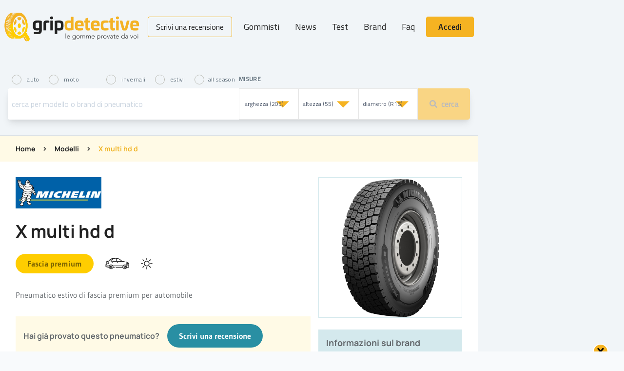

--- FILE ---
content_type: text/html; charset=UTF-8
request_url: https://www.gripdetective.it/patterns/x-multi-hd-d/reviews
body_size: 34384
content:
<!DOCTYPE html>
<html lang="it">

<head>
    <meta charset="utf-8">
<meta http-equiv="X-UA-Compatible" content="IE=edge">
<meta name="viewport" content="width=device-width, initial-scale=1">
<!-- CSRF Token -->
<meta name="csrf-token" content="Fdpto5vFiturIlkoklwHaHcCGHQQwviDGeDXZqIw">
<meta name="verification" content="734b5093a9d6702b86e60d1bb081362e" />
<meta name="verification" content="bf2b408b951b748a709f0f0526a73018" />
<meta name="verification" content="389c5858b6f173d37f60657544c363a2" />

<title>GripDetective         |     X multi hd d
    </title>
<meta name="description" content="    X MULTI HD D  
" />
<!-- TradeDoubler site verification 3164456 -->
<meta property="og:locale" content="it_IT" />
<meta property="og:type" content="article" />
<meta property="og:title" content="    X multi hd d
" />
<meta property="og:description" content="    X MULTI HD D  
" />
<meta property="og:site_name" content="Gripdetective" />
<meta property="article:publisher" content="https://www.facebook.com/gripdetective" />
<meta property="og:image" content="" />
<meta property="og:image:width" content="" />
<meta property="og:image:height" content="" />
<meta property="og:image:secure_url" content="" />
<meta name="twitter:card" content="summary_large_image" />
<meta name="twitter:description" content="    X MULTI HD D  
" />
<meta name="twitter:title" content="    X multi hd d
" />
<meta name="twitter:site" content="@gripdetective" />
<meta name="twitter:image" content="" />
<meta name="twitter:creator" content="@gripdetective" />

<!-- Styles -->
<link rel="stylesheet" href="https://use.fontawesome.com/releases/v5.4.2/css/all.css" integrity="sha384-/rXc/GQVaYpyDdyxK+ecHPVYJSN9bmVFBvjA/9eOB+pb3F2w2N6fc5qB9Ew5yIns" crossorigin="anonymous">
<link href="/css/app.css?id=f53d40b9d0431cba3be6" rel="stylesheet"></link>
     <link href="/css/new-fonts.css?id=dcc2be97326145127112" rel="stylesheet">
<link rel="manifest" href="/manifest.json">
<link rel="icon" href="/img/favicon.png" sizes="32x32" />
<link rel="icon" href="/img/icon-192.png" sizes="192x192" />
<link rel="apple-touch-icon-precomposed" href="/img/icon-384.png" />
<script data-ad-client="ca-pub-4177192319203259" async
    src="https://pagead2.googlesyndication.com/pagead/js/adsbygoogle.js"></script>
<style >[wire\:loading], [wire\:loading\.delay], [wire\:loading\.inline-block], [wire\:loading\.inline], [wire\:loading\.block], [wire\:loading\.flex], [wire\:loading\.table], [wire\:loading\.grid], [wire\:loading\.inline-flex] {display: none;}[wire\:loading\.delay\.shortest], [wire\:loading\.delay\.shorter], [wire\:loading\.delay\.short], [wire\:loading\.delay\.long], [wire\:loading\.delay\.longer], [wire\:loading\.delay\.longest] {display:none;}[wire\:offline] {display: none;}[wire\:dirty]:not(textarea):not(input):not(select) {display: none;}input:-webkit-autofill, select:-webkit-autofill, textarea:-webkit-autofill {animation-duration: 50000s;animation-name: livewireautofill;}@keyframes livewireautofill { from {} }</style>
<link rel="stylesheet" href="https://cdn.fluidplayer.com/2.4.6/fluidplayer.min.css" type="text/css" />
<script src="https://cdn.fluidplayer.com/2.4.6/fluidplayer.min.js"></script>
<style>
    .videoads {
        height: 180px;
        width: 100%;
        text-align: center;
        transition: height 1s ease-out;
        overflow: hidden;
    }

    .videoads video {
        max-width: 100%;
        max-height: 180px;
    }

    .played {}

    .open {}

    .fp-video-0_fluid_controls_container {
        /* display: none; */
    }

    .fluid_button_fullscreen,
    .fluid_button_theatre,
    .fluid_fluid_control_duration {
        display: none !important;
    }
</style>
</head>

<body class="bg-grey-lightest">
    <div class="ads-top w-full lg:hidden">
                    <ins data-revive-zoneid="227" data-revive-id="00a59bc98a28dcecae0a9cc54bfb90be"></ins>
            </div>
    <div class="ads-grid">
        <div class="ads-grid-column hidden h-full flex-col items-start bg-grey-lighter 2xl:flex">
                            <ins data-revive-zoneid="228" class="sticky top-0" data-revive-id="00a59bc98a28dcecae0a9cc54bfb90be"></ins>
                    </div>
        <div class="app-main-content main-grid-column relative shadow-xl" id="app">
            <!-- Google Tag Manager (noscript) -->
 <noscript><iframe src="https://www.googletagmanager.com/ns.html?id=GTM-5PG7CTB"
    height="0" width="0" style="display:none;visibility:hidden"></iframe></noscript>
    <!-- End Google Tag Manager (noscript) -->            <header class="relative z-40 bg-grey-lighter">
        <div x-data="{
        menuOpen: false,
        scrolling: false,
        semaphore: null,
        check() { this.scrolling = window.scrollY > 10; },
        openNavMenu() {
            this.menuOpen = true;
            this.semaphore = true;
            document.querySelector('body').classList.add('overflow-hidden');
            setTimeout(function() { this.semaphore = false; }.bind(this), 300);
        },
        closeNavMenu() {
            if (this.semaphore) return;
            this.menuOpen = false;
            document.querySelector('body').classList.remove('overflow-hidden');
        }
    }" x-init="function() {
        this.check();
        window.addEventListener('scroll', function() { this.check() }.bind(this));
    };" class="inset-x-0 top-0 z-4k w-full bg-grey-lighter"
        x-bind:class="{ 'shadow-xl': scrolling }">
        <div
            class="mx-auto flex max-w-6xl grid-cols-5 flex-wrap items-center px-0 sm:grid lg:flex lg:flex-nowrap lg:py-4">
            <div
    class="flex lg:hidden items-center text-black"
    x-on:click="menuOpen ? closeNavMenu() : openNavMenu()"
    x-bind:class="{ 'z-4k relative': menuOpen }"
>
    <button
        class="cursor-pointer px-2 h-12 w-12 flex flex-col justify-center items-center sm:ml-8 cy-open-menu"
        aria-label="Apri il menù"
        x-bind:class="{ 'text-white pb-2': menuOpen }"
    >
        <div
            x-bind:class="{ 'rotate-45 origin-top-left mb-1 ml-2': menuOpen }"
            class="transform transition-transform duration-300 w-6 h-0.5 bg-current my-0.5 flex-shrink-0 rounded"
            aria-hidden="true"
        ></div>
        <div
            x-show="!menuOpen"
            class="w-6 h-0.5 bg-current my-0.5 flex-shrink-0 rounded"
            aria-hidden="true"
        ></div>
        <div
            x-bind:class="{ '-rotate-45 origin-center': menuOpen }"
            class="transform transition-transform duration-300 w-6 h-0.5 bg-current my-0.5 flex-shrink-0 rounded"
            aria-hidden="true"
        ></div>
    </button>
</div>
            <div class="flex items-center justify-center lg:justify-start flex-1 py-2 px-2 lg:flex-shrink lg:flex-grow-0 lg:flex-auto col-span-3">
    <h1 class="sr-only">GripDetective</h1>
    <a href="/" class="inline-block  text-black ">
        <svg class="w-full h-auto max-w-70" viewBox="0 0 4474 998" fill="currentColor" xmlns="http://www.w3.org/2000/svg">
    <path d="M756.105 960.282C753.087 957.265 750.823 954.248 748.559 950.476L717.621 900.689L666.309 818.465C656.499 829.781 645.934 839.587 635.37 848.639L698.756 950.476C707.057 964.808 719.13 972.352 731.204 972.352H773.461H781.007C777.989 972.352 775.725 972.352 772.707 971.598C766.67 969.335 761.388 965.563 756.105 960.282Z" fill="#F4B223"/>
    <path d="M313.912 67.8927C341.832 55.0689 371.261 42.9993 401.445 32.4385H377.298C356.924 39.9819 336.55 47.5254 316.931 55.8232C315.421 60.3493 314.667 64.121 313.912 67.8927Z" fill="#F4B223"/>
    <path d="M338.059 875.797C273.918 850.15 214.305 820.73 159.22 787.539C155.447 782.259 151.674 777.733 147.901 771.698C193.176 801.117 242.225 827.519 294.292 850.904C293.538 847.132 292.783 842.606 292.783 838.834C233.925 810.169 179.594 777.732 130.545 743.033C127.527 737.752 124.508 732.472 121.49 726.437C162.238 756.611 206.005 785.276 252.79 810.924C252.79 806.398 252.79 801.872 252.79 797.345C199.968 766.417 151.674 732.472 107.153 697.017C104.889 691.737 102.625 685.702 100.361 679.667C136.582 710.596 175.066 739.261 217.324 767.172C218.078 761.891 218.833 757.365 219.587 752.085C172.048 719.648 129.036 684.948 89.7968 647.985C88.2877 641.95 86.0239 635.915 84.5147 629.881C116.208 660.809 150.165 690.228 187.894 718.894C189.404 713.613 190.158 708.333 191.667 703.052C149.41 669.107 110.926 633.652 76.2141 597.444C74.7049 591.409 73.1957 584.62 72.4411 578.585C100.361 609.513 130.545 639.687 162.993 668.352C164.502 663.072 166.766 657.037 168.275 651.002C130.545 616.302 96.5882 580.094 66.4044 543.885C65.6498 537.096 64.8952 531.061 64.1406 524.272C88.2877 555.2 114.699 585.374 144.128 614.794C146.392 608.759 148.655 602.724 151.674 597.444C118.471 561.989 88.2877 525.781 61.8768 488.818C61.8768 482.029 61.1222 475.24 61.1222 468.451C82.2509 498.624 104.889 529.553 131.3 559.726C134.318 553.692 137.336 547.657 140.355 541.622C110.926 505.414 84.5147 468.451 61.8768 431.488C61.8768 424.699 62.6314 417.909 63.386 411.12C81.4963 442.048 101.116 472.222 124.508 503.15C128.281 497.116 132.054 491.081 135.827 485.046C109.416 448.083 86.7785 410.366 67.9136 373.403C68.6682 366.614 70.1774 359.825 70.932 352.281C86.0239 383.209 103.38 414.138 123.754 445.82C128.281 439.785 132.054 433.751 136.582 427.716C113.189 389.999 94.3244 351.527 78.4779 315.318C79.9871 308.529 81.4963 301.74 83.7601 294.951C95.8336 325.879 110.171 357.562 128.281 389.244C132.809 383.209 138.091 377.175 143.373 371.14C122.999 331.914 107.153 294.197 95.8336 257.988C98.0974 251.199 100.361 244.41 103.38 237.621C112.435 268.549 123.754 300.231 138.846 333.423C144.128 327.388 150.165 321.353 155.447 315.318C138.846 276.092 126.772 237.621 118.471 202.166C121.49 195.377 124.508 189.342 128.281 183.308C133.563 213.482 142.619 245.164 154.692 278.355C160.729 272.321 166.766 267.04 173.557 261.005C160.729 221.779 152.428 184.816 148.655 150.116C152.428 144.082 156.956 138.801 160.729 132.767C162.238 161.432 167.52 192.36 176.575 225.551C183.367 220.271 190.158 214.99 196.949 208.955C187.894 171.238 184.121 135.784 184.876 104.856C189.404 99.5753 194.686 95.0492 199.213 90.5231C196.949 116.171 198.459 144.836 203.741 175.764C211.287 170.484 218.833 165.203 225.624 160.677C221.097 126.732 221.097 96.5579 225.624 69.4014C230.906 65.6297 236.188 62.6123 241.471 59.5949C236.943 80.7166 235.434 104.101 236.188 129.749C244.489 125.223 252.035 119.943 260.336 115.417C260.336 89.7688 263.354 66.3841 269.391 46.0167C274.673 43.7537 279.2 42.245 284.483 40.7363C279.955 55.0689 276.937 70.9101 275.427 87.5057C283.728 82.9797 292.783 79.2079 301.084 74.6819C301.838 60.3493 304.857 46.7711 309.384 34.7015C311.648 34.7015 313.912 33.9472 315.421 33.9472C317.685 33.9472 320.703 33.1928 322.967 33.1928C320.703 38.4732 319.194 44.508 317.685 49.7884C326.74 46.0167 335.795 42.245 345.605 39.2276C346.359 36.9646 347.114 34.7015 347.869 32.4385H295.047C292.783 32.4385 290.519 32.4385 288.256 32.4385C283.728 32.4385 279.2 33.1928 274.673 33.1928C132.809 49.7884 20.374 234.603 20.374 460.153C20.374 685.702 132.809 870.517 274.673 886.358C279.2 887.113 283.728 887.113 288.256 887.113C290.519 887.113 292.783 887.113 295.047 887.113H301.838C275.427 879.569 249.771 869.008 224.87 855.43C250.526 865.991 276.182 876.552 302.593 887.113H328.249L322.212 884.85C278.446 869.008 236.943 850.904 197.704 830.537C192.422 825.256 187.14 820.73 181.858 814.695C231.661 841.852 284.483 865.237 341.077 886.358C341.077 883.341 339.568 879.569 338.059 875.797Z" fill="#F4B223"/>
    <path d="M144.128 614.792C138.091 608.757 132.809 602.722 126.772 596.688C129.036 589.899 131.3 583.864 133.564 577.075C139.601 583.864 145.637 589.899 151.674 596.688C148.656 602.722 146.392 608.757 144.128 614.792Z" fill="#FFCD00"/>
    <path d="M162.238 668.351C147.146 654.773 132.054 641.195 117.717 627.616C119.226 620.827 120.735 614.793 122.999 608.003C137.336 623.09 152.428 637.423 167.52 651.756C166.011 657.036 164.502 662.316 162.238 668.351Z" fill="#FFCD00"/>
    <path d="M187.14 719.647C160.729 699.279 135.827 678.912 112.435 657.79C113.189 651.001 114.698 644.966 116.208 638.177C139.6 660.808 164.502 682.684 190.913 703.805C189.403 709.086 187.894 714.366 187.14 719.647Z" fill="#FFCD00"/>
    <path d="M217.324 767.17C178.085 741.522 141.864 714.366 108.662 686.455C109.417 680.42 110.171 673.631 110.926 667.596C144.128 697.016 180.349 725.681 219.588 752.083C218.079 757.363 217.324 762.644 217.324 767.17Z" fill="#FFCD00"/>
    <path d="M323.721 884.85L329.758 887.113H304.102C277.691 877.307 251.28 866.746 226.379 855.431C251.28 869.009 276.936 879.57 303.347 887.113H296.556C294.292 887.113 292.028 887.113 290.519 887.113C285.992 887.113 281.464 886.359 276.936 886.359C212.041 878.815 153.183 836.572 108.662 770.944C107.907 758.874 107.152 746.805 107.152 734.735C107.152 721.911 107.907 709.088 108.662 697.018C108.662 697.018 108.662 697.018 108.662 697.772C153.183 733.981 201.477 767.927 254.299 798.1C254.299 802.627 254.299 807.153 254.299 811.679C207.514 786.031 163.747 757.366 122.999 727.192C126.017 732.472 129.036 738.507 132.054 743.788C181.857 778.487 235.434 810.924 294.292 839.59C295.047 844.116 295.047 847.887 295.801 851.659C243.734 828.274 194.685 801.118 149.41 772.453C153.183 777.733 156.956 783.014 160.729 788.294C215.814 821.485 275.427 851.659 339.568 876.552C340.323 880.324 341.832 884.096 343.341 887.113C286.746 866.746 233.924 842.607 184.121 815.45C189.403 820.731 194.685 826.011 199.968 831.292C238.452 850.905 279.955 869.009 323.721 884.85Z" fill="#FFCD00"/>
    <path d="M827.791 846.377L737.994 701.543L731.958 691.737C759.878 624.6 776.479 545.393 776.479 459.398C776.479 275.337 701.774 118.433 596.885 58.0857C567.456 40.7357 535.008 31.6836 501.806 31.6836H481.432H434.647H415.027C365.224 49.7879 317.684 70.9096 273.163 93.54C273.163 98.0661 272.409 102.592 272.409 107.118C322.967 79.2074 378.052 54.314 436.156 33.1923C441.438 33.9466 446.72 34.701 452.003 35.4553C448.984 36.964 447.475 37.7184 445.211 37.7184C433.892 40.7357 406.727 50.5422 406.727 50.5422C406.727 50.5422 287.501 105.61 234.679 138.046C234.679 142.572 235.433 147.853 236.188 152.379C274.672 127.486 315.421 104.101 359.187 82.9791C353.15 88.2596 347.114 92.7856 341.832 98.8204C292.028 125.223 245.998 153.888 202.986 184.816C203.74 190.096 205.25 195.377 206.004 200.657C240.716 174.255 277.691 149.362 316.93 125.977C313.157 131.257 308.629 135.783 304.856 141.064C258.826 169.729 215.814 201.411 176.575 234.603C178.084 239.883 179.593 245.918 181.857 251.198C214.305 222.533 249.016 195.377 286.746 168.975C283.728 174.255 280.709 179.535 277.691 184.816C233.17 217.253 193.176 251.198 156.201 286.653C158.465 292.687 160.728 297.968 162.992 304.003C193.931 273.074 227.133 242.901 263.354 214.235C261.09 219.516 258.071 225.551 255.808 230.831C213.55 266.285 175.82 303.248 141.109 340.966C144.127 347 147.146 353.035 150.164 359.07C178.839 325.879 209.777 293.442 244.489 262.514C242.225 268.548 240.716 274.583 239.206 280.618C199.213 318.335 163.747 357.561 132.808 397.541C136.581 403.576 139.6 409.611 143.373 415.646C169.029 380.946 198.458 347 230.151 313.055C228.642 319.089 227.133 325.124 226.378 331.913C189.403 371.894 156.955 413.383 129.79 454.117C133.563 460.152 138.091 466.187 141.864 472.222C164.501 436.767 190.912 401.313 220.342 365.859C219.587 373.402 216.569 387.735 216.569 386.981C183.366 429.978 155.446 471.467 131.299 512.956C135.827 518.991 140.354 525.026 145.637 531.061C165.256 495.607 187.894 458.644 214.305 423.189C213.55 432.241 212.041 447.328 211.286 446.574C182.612 488.063 158.465 528.798 139.6 569.532C144.882 575.567 150.164 581.602 155.446 587.637C171.293 552.182 190.912 516.728 213.55 480.52C213.55 489.572 213.55 504.659 212.796 503.904C188.649 544.639 168.274 585.374 153.183 625.354C159.219 631.389 165.256 636.669 171.293 642.704C183.366 608.758 199.213 574.059 218.078 538.604C218.832 546.148 220.342 561.235 220.342 560.48C199.967 601.215 184.121 640.441 173.557 678.158C180.348 683.439 186.385 689.473 193.176 694.754C201.477 663.071 213.55 630.634 227.888 596.689C229.397 603.478 230.906 610.267 232.415 617.056C216.569 656.282 205.25 693.245 198.458 728.699C205.25 733.98 212.796 739.26 220.342 744.541C224.869 715.876 232.415 685.702 243.734 654.019C245.998 660.808 248.262 667.597 250.525 674.387C239.206 710.595 232.415 744.541 230.151 776.223C237.697 781.504 245.998 786.03 253.544 790.556C255.053 765.662 258.826 738.506 265.617 709.841C268.636 716.63 271.654 722.665 274.672 728.699C267.881 761.136 265.617 792.065 266.372 819.221C274.672 823.747 282.973 828.273 292.028 832.045C289.764 810.169 290.519 786.784 293.537 761.136C297.31 767.171 301.083 773.206 305.611 778.486C303.347 807.906 304.856 834.308 309.384 857.693C318.439 861.464 327.494 865.236 336.549 869.008C331.267 850.149 329.003 829.782 329.003 807.151C333.531 812.432 338.059 816.958 343.341 821.484C344.85 845.623 348.623 867.499 356.169 886.358H375.034H381.07C376.543 873.534 372.77 859.956 370.506 844.114C375.788 847.886 380.316 851.658 385.598 854.675C387.862 865.991 390.88 876.551 394.653 886.358H401.445C402.199 886.358 402.199 886.358 402.954 886.358H482.186C488.978 886.358 495.769 886.358 500.297 886.358C501.051 886.358 501.806 886.358 501.806 886.358C502.56 886.358 503.315 886.358 504.07 886.358C505.579 886.358 506.333 886.358 506.333 886.358C550.855 884.849 592.357 867.499 629.333 837.325C639.897 828.273 650.461 818.467 660.271 807.151C663.289 804.134 665.553 801.117 668.572 797.345L673.854 805.643L762.896 948.969C771.197 963.301 783.27 970.845 795.344 970.845C807.417 970.845 819.491 963.301 827.791 948.969C845.902 921.812 845.902 875.043 827.791 846.377ZM619.523 744.541C611.222 752.839 602.167 760.382 592.357 767.171C565.947 786.03 536.517 795.836 505.579 795.836C501.051 795.836 497.278 795.836 493.505 795.082C485.205 794.328 477.659 792.819 469.358 790.556C369.752 764.154 294.292 629.126 294.292 466.941C294.292 299.476 374.279 161.431 478.413 140.309C486.714 138.801 495.015 137.292 504.07 137.292C504.824 137.292 505.579 137.292 506.333 137.292C510.106 137.292 513.125 137.292 516.898 138.046C550.1 140.309 581.793 155.396 609.713 179.535C619.523 187.833 628.578 197.64 636.879 208.201C685.927 268.548 717.62 362.087 717.62 466.941C717.62 583.865 678.381 686.456 619.523 744.541Z" fill="#F4B223"/>
    <path d="M827.792 846.378L737.995 701.544L731.958 691.737C759.878 624.6 776.48 545.394 776.48 459.399C776.48 411.12 771.197 364.351 761.388 320.599C737.241 309.284 712.339 299.477 685.928 292.688C706.302 343.229 717.621 402.823 717.621 466.188C717.621 583.111 678.382 685.702 619.524 743.787C611.223 752.085 602.168 759.628 592.358 766.417C565.947 785.276 536.518 795.083 505.58 795.083V795.083C501.052 795.083 497.279 795.083 493.506 794.328C485.206 793.574 477.66 792.065 469.359 789.802C369.752 764.154 294.293 629.126 294.293 466.942C294.293 427.716 298.82 390.753 306.366 355.299C271.655 378.683 239.962 407.349 212.796 439.785C212.042 443.557 212.042 446.575 211.287 445.82C182.613 487.309 158.465 528.044 139.601 568.779C144.883 574.813 150.165 580.848 155.447 586.883C171.294 551.429 190.913 515.974 213.551 479.766C213.551 488.818 213.551 503.905 212.796 503.151C188.649 544.64 168.275 584.62 153.183 624.6C159.22 630.635 165.257 635.915 171.294 641.95C183.367 608.005 199.214 573.305 218.079 537.851C218.833 545.394 220.342 560.481 220.342 559.727C199.968 600.461 184.122 639.687 173.557 677.405C180.349 682.685 186.386 688.72 193.177 694C201.477 662.318 213.551 629.881 227.888 595.935C229.398 602.724 230.907 609.513 232.416 616.302C216.569 655.528 205.25 692.491 198.459 727.946C205.25 733.226 212.796 738.507 220.342 743.787C224.87 715.122 232.416 684.948 243.735 653.265C245.999 660.055 248.262 666.844 250.526 673.633C239.207 709.841 232.416 743.787 230.152 775.47C237.698 780.75 245.999 785.276 253.545 789.802C255.054 764.909 258.827 737.752 265.618 709.087C268.637 715.876 271.655 721.911 274.673 727.946C267.882 760.383 265.618 791.311 266.373 818.467C274.673 822.993 282.974 827.519 292.029 831.291C289.765 809.415 290.52 786.03 293.538 760.383C297.311 766.417 301.084 772.452 305.612 777.733C303.348 807.152 304.857 833.554 309.385 856.939C318.44 860.711 327.495 864.482 336.55 868.254C331.268 849.395 329.004 829.028 329.004 806.398C333.532 811.678 338.059 816.204 343.342 820.73C344.851 844.869 348.624 866.745 356.17 885.604H375.035H381.071C376.544 872.78 372.771 859.202 370.507 843.361C375.789 847.132 380.317 850.904 385.599 853.921C387.863 865.237 390.881 875.798 394.654 885.604H401.445C402.2 885.604 402.2 885.604 402.955 885.604H482.187C488.979 885.604 495.77 885.604 500.297 885.604C501.052 885.604 501.807 885.604 501.807 885.604C502.561 885.604 503.316 885.604 504.07 885.604C505.58 885.604 506.334 885.604 506.334 885.604C550.855 884.095 592.358 866.745 629.333 836.572C639.898 827.519 650.462 817.713 660.272 806.398C663.29 803.38 665.554 800.363 668.572 796.591L673.855 804.889L762.897 948.215C771.197 962.547 783.271 970.091 795.345 970.091C807.418 970.091 819.492 962.547 827.792 948.215C845.902 921.813 845.902 875.043 827.792 846.378Z" fill="#FFCD00"/>
    <path d="M322.967 509.94C329.758 584.62 355.414 649.494 392.39 693.246C415.027 659.3 420.31 604.233 404.463 559.726C387.107 515.22 353.905 495.607 322.967 509.94Z" fill="#FFCD00"/>
    <path d="M403.709 377.173C420.31 331.913 414.273 276.091 390.88 242.146C354.66 286.652 329.758 352.28 322.967 427.715C353.151 441.293 387.107 421.68 403.709 377.173Z" fill="#F4B223"/>
    <path d="M505.579 543.129C533.499 543.129 556.137 507.675 556.137 463.923C556.137 420.171 533.499 384.716 505.579 384.716C477.659 384.716 455.021 420.171 455.021 463.923C455.021 507.675 477.659 543.129 505.579 543.129Z" fill="#FFCD00"/>
    <path d="M556.137 684.949C550.855 675.896 544.064 668.353 536.518 663.073C526.708 655.529 516.144 651.757 504.825 651.757C472.377 651.757 444.457 686.457 436.911 733.981C455.021 745.296 473.886 752.085 494.26 753.594C498.033 753.594 501.806 754.348 504.825 754.348C510.862 754.348 516.144 753.594 522.18 752.84C527.463 752.085 531.99 751.331 536.518 749.822C549.346 746.805 561.419 740.77 572.738 733.981C570.475 721.157 567.456 709.088 562.174 699.281C561.419 694.001 559.156 689.475 556.137 684.949Z" fill="#FFCD00"/>
    <path d="M531.99 182.554C523.69 180.29 514.635 179.536 505.579 179.536C504.825 179.536 503.316 179.536 502.561 179.536C479.168 180.29 457.285 187.08 436.911 199.903C444.457 248.936 472.377 285.145 505.579 285.145C518.407 285.145 531.236 279.864 541.8 270.058C549.346 263.269 555.383 254.971 560.665 245.164C562.929 240.638 565.192 235.358 567.456 229.323C570.475 220.271 573.493 210.464 575.002 199.903C565.947 194.623 556.892 190.097 547.837 186.325C542.555 185.571 537.272 184.062 531.99 182.554Z" fill="#F4B223"/>
    <path d="M675.364 506.168C648.953 502.396 622.542 522.009 608.205 560.481C591.603 604.988 597.64 659.3 619.523 694C630.088 681.176 639.898 666.844 648.198 651.003C665.554 618.566 678.382 580.094 685.173 537.851C685.173 537.096 685.173 536.342 685.173 535.588C686.683 527.29 687.437 518.992 688.192 510.694H687.437C683.664 507.677 679.137 506.168 675.364 506.168Z" fill="#FFCD00"/>
    <path d="M620.277 242.146C603.676 266.285 595.376 300.985 598.394 335.684C599.149 345.491 600.658 355.297 603.676 364.35C604.431 368.121 605.94 372.647 607.449 376.419C621.787 414.891 648.952 435.258 676.118 430.732C680.645 429.978 684.418 428.469 688.946 426.96V426.206C685.173 380.945 673.854 339.456 658.007 304.002C647.443 280.617 634.615 259.495 620.277 242.146Z" fill="#F4B223"/>
    <path d="M1229.24 300.986C1236.78 302.495 1241.31 307.021 1241.31 315.319V609.514C1240.56 696.263 1223.95 736.244 1099.45 736.244C1063.98 736.244 1026.25 733.981 992.294 727.946C987.012 727.192 983.993 724.929 983.993 718.894V675.142C983.993 669.107 986.257 666.09 992.294 666.09H1091.9C1142.46 666.09 1155.29 654.774 1155.29 616.303V612.531C1130.38 617.057 1109.26 618.566 1084.35 618.566C978.711 618.566 950.791 582.357 950.791 448.838C950.791 322.862 979.466 288.917 1101.71 288.917C1146.99 289.671 1194.53 294.197 1229.24 300.986ZM1097.94 363.597C1042.1 363.597 1036.81 385.473 1036.81 454.118C1036.81 528.799 1045.87 544.64 1103.97 544.64C1118.31 544.64 1139.44 543.885 1155.29 540.868V363.597H1097.94Z" fill="inherit"/>
    <path d="M1479.76 295.706C1485.8 297.215 1488.82 299.478 1488.82 307.021V354.545C1488.82 360.58 1485.04 363.597 1479.01 363.597H1424.68C1394.49 363.597 1383.93 368.123 1383.93 393.017V607.251C1383.93 613.286 1380.91 616.303 1374.87 616.303H1306.21C1300.17 616.303 1297.15 613.286 1297.15 607.251V371.141C1297.15 297.969 1349.22 289.671 1402.04 289.671C1420.15 289.671 1460.14 291.18 1479.76 295.706Z" fill="inherit"/>
    <path d="M1614.08 202.166C1614.08 231.585 1595.97 248.935 1564.28 248.935C1531.83 248.935 1513.72 231.585 1513.72 202.166C1513.72 172.746 1532.58 156.151 1564.28 156.151C1595.97 156.151 1614.08 172.746 1614.08 202.166ZM1597.48 292.688C1603.52 292.688 1606.53 295.705 1606.53 301.74V608.004C1606.53 614.039 1603.52 617.056 1597.48 617.056H1529.57C1523.53 617.056 1520.51 614.039 1520.51 608.004V300.985C1520.51 294.951 1523.53 291.933 1529.57 291.933H1597.48V292.688Z" fill="inherit"/>
    <path d="M1954.4 449.593C1954.4 582.358 1925.73 619.321 1820.84 619.321C1796.69 619.321 1774.81 618.566 1749.91 615.549V724.175C1749.91 730.21 1746.89 733.227 1740.85 733.227H1672.94C1666.9 733.227 1663.88 730.21 1663.88 724.175V315.319C1663.88 307.021 1668.41 302.495 1675.96 300.987C1723.5 293.443 1763.49 289.671 1803.48 289.671C1925.73 289.671 1954.4 324.371 1954.4 449.593ZM1749.91 363.597V540.869C1766.51 543.132 1786.88 544.64 1801.97 544.64C1860.08 544.64 1869.13 528.799 1869.13 454.119C1869.13 386.228 1864.61 363.597 1808.01 363.597H1749.91Z" fill="inherit"/>
    <path d="M2271.33 168.976C2277.37 168.976 2280.39 171.993 2280.39 178.028V593.673C2280.39 602.725 2275.86 607.251 2268.32 608.006C2220.78 615.549 2180.78 619.321 2140.79 619.321C2018.54 619.321 1990.62 585.375 1990.62 454.873C1990.62 326.634 2017.79 289.671 2123.43 289.671C2149.84 289.671 2173.24 291.18 2194.36 293.443V178.028C2194.36 171.993 2196.63 168.976 2203.42 168.976H2271.33V168.976ZM2142.3 364.352C2084.19 364.352 2076.65 380.193 2076.65 454.873C2076.65 522.764 2081.18 545.395 2139.28 545.395C2152.86 545.395 2177.76 543.886 2195.12 541.623V364.352H2142.3Z" fill="#F4B223"/>
    <path d="M2615.43 450.347V468.451C2615.43 479.767 2611.66 484.293 2596.56 484.293H2414.71C2416.22 536.343 2429.8 545.395 2480.36 545.395H2582.98C2589.02 545.395 2592.04 548.412 2592.04 554.447V602.725C2592.04 608.76 2589.02 611.777 2583.74 611.777C2552.8 617.812 2511.29 620.075 2473.56 620.075C2356.6 620.075 2328.68 586.884 2328.68 454.873C2328.68 322.108 2357.36 289.671 2473.56 289.671C2587.51 289.671 2614.67 321.354 2615.43 450.347ZM2414.71 427.717H2529.41C2528.65 377.176 2515.82 363.597 2473.56 363.597C2429.8 363.597 2415.46 377.176 2414.71 427.717Z" fill="#F4B223"/>
    <path d="M2751.26 202.921C2757.29 201.412 2760.31 205.184 2760.31 211.973V294.951H2813.89C2819.93 294.951 2823.7 297.968 2823.7 304.003V350.018C2823.7 356.053 2819.93 359.07 2813.89 359.07H2760.31V516.729C2760.31 541.622 2769.37 546.148 2794.27 546.148H2817.66C2824.45 546.148 2827.47 548.411 2827.47 555.2V603.478C2827.47 610.267 2824.45 613.285 2818.42 614.794C2798.04 618.565 2782.2 620.074 2769.37 620.074C2719.56 620.074 2674.29 618.565 2674.29 545.394V357.562H2640.33C2634.29 357.562 2631.28 354.544 2631.28 348.509V302.494C2631.28 296.459 2634.29 293.442 2640.33 293.442H2674.29V229.323C2674.29 223.288 2676.55 221.025 2682.59 220.271L2751.26 202.921Z" fill="#F4B223"/>
    <path d="M3141.38 450.347V468.451C3141.38 479.767 3137.61 484.293 3122.52 484.293H2940.66C2942.17 536.343 2955.75 545.395 3006.31 545.395H3108.94C3114.97 545.395 3117.99 548.412 3117.99 554.447V602.725C3117.99 608.76 3114.97 611.777 3109.69 611.777C3078.75 617.812 3037.25 620.075 2999.52 620.075C2882.56 620.075 2854.64 586.884 2854.64 454.873C2854.64 322.108 2883.31 289.671 2999.52 289.671C3112.71 289.671 3140.63 321.354 3141.38 450.347ZM2939.91 427.717H3054.6C3053.85 377.176 3041.02 363.597 2998.76 363.597C2955 363.597 2940.66 377.176 2939.91 427.717Z" fill="#F4B223"/>
    <path d="M3416.06 297.214C3422.09 298.723 3425.87 300.986 3425.87 308.53V354.545C3425.87 360.579 3422.09 363.597 3416.06 363.597H3321.73C3268.15 363.597 3260.61 381.701 3260.61 454.118C3260.61 526.536 3268.91 544.64 3321.73 544.64H3416.06C3422.09 544.64 3425.87 547.657 3425.87 553.692V599.707C3425.87 606.496 3422.09 609.514 3416.06 611.022C3385.12 617.811 3342.86 619.32 3321.73 619.32C3198.73 619.32 3174.58 586.129 3174.58 454.118C3174.58 321.353 3197.98 288.917 3321.73 288.917C3342.86 289.671 3384.36 290.425 3416.06 297.214Z" fill="#F4B223"/>
    <path d="M3565.47 202.921C3571.5 201.412 3574.52 205.184 3574.52 211.973V294.951H3628.1C3634.13 294.951 3637.91 297.968 3637.91 304.003V350.018C3637.91 356.053 3634.13 359.07 3628.1 359.07H3574.52V516.729C3574.52 541.622 3583.58 546.148 3608.48 546.148H3631.87C3638.66 546.148 3641.68 548.411 3641.68 555.2V603.478C3641.68 610.267 3638.66 613.285 3632.63 614.794C3612.25 618.565 3596.4 620.074 3583.58 620.074C3533.77 620.074 3488.5 618.565 3488.5 545.394V357.562H3454.54C3448.5 357.562 3445.49 354.544 3445.49 348.509V302.494C3445.49 296.459 3448.5 293.442 3454.54 293.442H3488.5V229.323C3488.5 223.288 3490.76 221.025 3496.8 220.271L3565.47 202.921Z" fill="#F4B223"/>
    <path d="M3771.47 202.166C3771.47 231.585 3753.36 248.935 3721.67 248.935C3689.22 248.935 3671.11 231.585 3671.11 202.166C3671.11 172.746 3689.97 156.151 3721.67 156.151C3753.36 156.151 3771.47 172.746 3771.47 202.166ZM3754.87 292.688C3760.91 292.688 3763.92 295.705 3763.92 301.74V608.004C3763.92 614.039 3760.91 617.056 3754.87 617.056H3686.96C3680.92 617.056 3677.9 614.039 3677.9 608.004V300.985C3677.9 294.951 3680.92 291.933 3686.96 291.933H3754.87V292.688Z" fill="#F4B223"/>
    <path d="M4108.78 292.688C4114.81 292.688 4117.83 294.951 4116.32 301.74L4050.67 550.674C4034.07 612.531 4026.52 619.32 3956.35 619.32C3889.19 619.32 3881.64 613.285 3865.04 550.674L3797.13 301.74C3795.62 294.951 3798.64 292.688 3804.67 292.688H3877.87C3883.15 292.688 3883.91 294.951 3885.41 301.74L3943.52 532.57C3947.29 546.148 3948.8 548.411 3956.35 548.411C3965.4 548.411 3967.67 546.148 3970.68 532.57L4027.28 301.74C4028.79 294.951 4029.54 292.688 4034.82 292.688H4108.78V292.688Z" fill="#F4B223"/>
    <path d="M4428.72 450.347V468.451C4428.72 479.767 4424.95 484.293 4409.86 484.293H4228C4229.51 536.343 4243.09 545.395 4293.65 545.395H4396.28C4402.31 545.395 4405.33 548.412 4405.33 554.447V602.725C4405.33 608.76 4402.31 611.777 4397.03 611.777C4366.09 617.812 4324.59 620.075 4286.86 620.075C4169.9 620.075 4141.98 586.884 4141.98 454.873C4141.98 322.108 4170.65 289.671 4286.86 289.671C4400.05 289.671 4427.97 321.354 4428.72 450.347ZM4228 427.717H4342.7C4341.95 377.176 4329.12 363.597 4286.86 363.597C4243.09 363.597 4228.76 377.176 4228 427.717Z" fill="#F4B223"/>
    <path d="M2022.62 881.935H2035.63V718.117H2022.62V881.935Z" fill="inherit"/>
    <path d="M2151.43 855.065C2144.93 865.9 2131.05 872.834 2117.83 872.834C2087.48 872.834 2079.9 845.964 2079.9 835.13H2164V826.029C2164 802.843 2147.74 779.224 2116.96 779.224C2087.7 779.224 2066.89 801.76 2066.89 831.663C2066.89 862.65 2087.05 884.535 2117.61 884.535C2135.39 884.535 2150.78 878.251 2160.97 863.083L2151.43 855.065ZM2079.9 823.429C2079.9 818.228 2087.92 790.925 2116.31 790.925C2135.6 790.925 2150.99 805.66 2150.99 823.429H2079.9Z" fill="inherit"/>
    <path d="M2350.07 781.824H2337.07V798.726H2336.63C2329.04 786.808 2315.82 779.224 2298.7 779.224C2269.22 779.224 2245.16 802.41 2245.16 830.579C2245.16 858.749 2269.22 881.935 2298.7 881.935C2315.82 881.935 2329.04 874.351 2336.63 862.433H2337.07V876.301C2337.07 887.569 2336.41 922.24 2296.75 922.24C2281.14 922.24 2266.4 916.172 2257.3 903.388L2247.11 912.922C2257.3 926.14 2276.59 933.941 2296.75 933.941C2317.12 933.941 2350.07 925.273 2350.07 875.434V781.824ZM2337.5 830.579C2337.5 852.465 2319.72 870.234 2297.83 870.234C2275.94 870.234 2258.16 852.465 2258.16 830.579C2258.16 808.694 2275.94 790.925 2297.83 790.925C2319.72 790.925 2337.5 808.694 2337.5 830.579Z" fill="inherit"/>
    <path d="M2376.37 831.879C2376.37 862.433 2398.26 884.535 2429.04 884.535C2459.82 884.535 2481.72 862.433 2481.72 831.879C2481.72 801.326 2459.82 779.224 2429.04 779.224C2398.26 779.224 2376.37 801.326 2376.37 831.879ZM2389.38 831.879C2389.38 809.344 2404.55 790.925 2429.04 790.925C2453.54 790.925 2468.71 809.344 2468.71 831.879C2468.71 854.415 2453.54 872.834 2429.04 872.834C2404.55 872.834 2389.38 854.415 2389.38 831.879V831.879Z" fill="inherit"/>
    <path d="M2510.71 881.935H2523.71V831.88C2523.71 804.36 2539.1 790.925 2558.4 790.925C2572.49 790.925 2579.21 803.276 2579.21 821.695V881.935H2592.21V825.596C2592.21 811.294 2598.5 790.925 2622.56 790.925C2643.15 790.925 2647.7 806.743 2647.7 822.995V881.935H2660.71V822.345C2660.71 800.459 2653.77 779.224 2622.56 779.224C2608.69 779.224 2594.81 785.941 2588.53 800.893C2583.76 785.724 2571.62 779.224 2558.4 779.224C2542.14 779.224 2529.35 788.325 2524.15 799.376H2523.5C2523.06 797.426 2522.85 789.191 2522.63 781.824H2509.62C2509.62 787.025 2510.71 802.626 2510.71 809.994L2510.71 881.935Z" fill="inherit"/>
    <path d="M2695.3 881.935H2708.3V831.88C2708.3 804.36 2723.69 790.925 2742.98 790.925C2757.07 790.925 2763.79 803.276 2763.79 821.695V881.935H2776.8V825.596C2776.8 811.294 2783.08 790.925 2807.15 790.925C2827.74 790.925 2832.29 806.743 2832.29 822.995V881.935H2845.3V822.345C2845.3 800.459 2838.36 779.224 2807.15 779.224C2793.27 779.224 2779.4 785.941 2773.11 800.893C2768.35 785.724 2756.21 779.224 2742.98 779.224C2726.73 779.224 2713.94 788.325 2708.74 799.376H2708.08C2707.65 797.426 2707.43 789.191 2707.22 781.824H2694.21C2694.21 787.025 2695.3 802.626 2695.3 809.994L2695.3 881.935Z" fill="inherit"/>
    <path d="M2958.78 855.065C2952.28 865.9 2938.41 872.834 2925.19 872.834C2894.84 872.834 2887.25 845.964 2887.25 835.13H2971.36V826.029C2971.36 802.843 2955.1 779.224 2924.32 779.224C2895.06 779.224 2874.25 801.76 2874.25 831.663C2874.25 862.65 2894.41 884.535 2924.97 884.535C2942.74 884.535 2958.13 878.251 2968.32 863.083L2958.78 855.065ZM2887.25 823.429C2887.25 818.228 2895.27 790.925 2923.67 790.925C2942.96 790.925 2958.35 805.66 2958.35 823.429H2887.25Z" fill="inherit"/>
    <path d="M3054.03 931.341H3067.04V864.383H3067.47C3075.49 878.251 3092.62 884.535 3107.57 884.535C3138.35 884.535 3160.25 862.433 3160.25 831.879C3160.25 801.326 3138.35 779.224 3107.57 779.224C3092.62 779.224 3075.49 785.508 3067.47 799.376H3067.04V781.824H3054.03V931.341ZM3065.74 831.879C3065.74 809.344 3083.94 790.925 3107.57 790.925C3132.07 790.925 3147.24 809.344 3147.24 831.879C3147.24 854.415 3132.07 872.834 3107.57 872.834C3083.94 872.834 3065.74 854.415 3065.74 831.879Z" fill="inherit"/>
    <path d="M3189.36 881.935H3202.37V827.329C3202.37 807.827 3212.56 792.225 3235.1 792.225C3236.4 792.225 3238.13 792.442 3240.08 793.092L3241.6 780.307C3239 779.657 3236.62 779.224 3234.02 779.224C3219.06 779.224 3208.65 787.675 3202.15 799.376C3201.72 797.426 3201.5 789.191 3201.28 781.824H3188.28C3188.28 787.025 3189.36 802.626 3189.36 809.994V881.935Z" fill="inherit"/>
    <path d="M3256.12 831.879C3256.12 862.433 3278.01 884.535 3308.79 884.535C3339.57 884.535 3361.47 862.433 3361.47 831.879C3361.47 801.326 3339.57 779.224 3308.79 779.224C3278.01 779.224 3256.12 801.326 3256.12 831.879ZM3269.13 831.879C3269.13 809.344 3284.3 790.925 3308.79 790.925C3333.29 790.925 3348.46 809.344 3348.46 831.879C3348.46 854.415 3333.29 872.834 3308.79 872.834C3284.3 872.834 3269.13 854.415 3269.13 831.879V831.879Z" fill="inherit"/>
    <path d="M3417.34 881.935H3430.78L3470.23 781.824H3457.01L3424.49 867.851L3391.11 781.824H3376.37L3417.34 881.935Z" fill="inherit"/>
    <path d="M3568.61 815.411C3568.61 790.058 3553.01 779.224 3528.73 779.224C3515.72 779.224 3500.12 784.208 3490.58 793.309L3498.17 802.193C3507.05 794.609 3517.03 790.925 3528.73 790.925C3544.77 790.925 3556.91 797.859 3556.91 815.194V821.262H3541.74C3522.01 821.262 3486.25 824.295 3486.25 854.849C3486.25 876.084 3504.45 884.535 3521.58 884.535C3538.48 884.535 3549.32 878.468 3556.69 865.683H3557.13C3557.13 871.317 3557.56 876.951 3558.43 881.935H3570.57C3569.05 870.45 3568.61 859.399 3568.61 839.897L3568.61 815.411ZM3556.91 831.663V838.38C3556.91 855.065 3549.76 872.834 3522.01 872.834C3511.17 872.834 3499.25 866.55 3499.25 854.199C3499.25 837.08 3520.93 831.663 3542.6 831.663H3556.91Z" fill="inherit"/>
    <path d="M3652.4 781.825H3623.79V753.005H3610.78V781.825H3589.11V793.527H3610.78V858.75C3610.78 873.052 3617.94 884.537 3636.58 884.537C3641.56 884.537 3648.72 882.803 3653.48 881.07L3652.4 869.368C3647.85 871.319 3642.65 872.835 3637.66 872.835C3628.99 872.835 3623.79 867.635 3623.79 858.75V793.527H3652.4V781.825Z" fill="inherit"/>
    <path d="M3754.71 855.065C3748.21 865.9 3734.33 872.834 3721.11 872.834C3690.76 872.834 3683.18 845.964 3683.18 835.13H3767.28V826.029C3767.28 802.843 3751.02 779.224 3720.24 779.224C3690.98 779.224 3670.17 801.76 3670.17 831.663C3670.17 862.65 3690.33 884.535 3720.89 884.535C3738.67 884.535 3754.06 878.251 3764.25 863.083L3754.71 855.065ZM3683.18 823.429C3683.18 818.228 3691.2 790.925 3719.59 790.925C3738.89 790.925 3754.28 805.66 3754.28 823.429H3683.18Z" fill="inherit"/>
    <path d="M3940.35 881.935H3953.35V718.117H3940.35V799.376H3939.91C3931.89 785.508 3914.77 779.224 3899.81 779.224C3869.03 779.224 3847.14 801.326 3847.14 831.88C3847.14 862.433 3869.03 884.536 3899.81 884.536C3914.77 884.536 3931.89 878.252 3939.91 864.384H3940.35V881.935ZM3941.65 831.88C3941.65 854.416 3923.44 872.834 3899.81 872.834C3875.32 872.834 3860.14 854.416 3860.14 831.88C3860.14 809.344 3875.32 790.925 3899.81 790.925C3923.44 790.925 3941.65 809.344 3941.65 831.88V831.88Z" fill="inherit"/>
    <path d="M4063.1 815.411C4063.1 790.058 4047.5 779.224 4023.22 779.224C4010.22 779.224 3994.61 784.208 3985.07 793.309L3992.66 802.193C4001.54 794.609 4011.52 790.925 4023.22 790.925C4039.26 790.925 4051.4 797.859 4051.4 815.194V821.262H4036.23C4016.5 821.262 3980.74 824.295 3980.74 854.849C3980.74 876.084 3998.94 884.535 4016.07 884.535C4032.97 884.535 4043.81 878.468 4051.18 865.683H4051.62C4051.62 871.317 4052.05 876.951 4052.92 881.935H4065.06C4063.54 870.45 4063.11 859.399 4063.11 839.897L4063.1 815.411ZM4051.4 831.663V838.38C4051.4 855.065 4044.25 872.834 4016.5 872.834C4005.66 872.834 3993.74 866.55 3993.74 854.199C3993.74 837.08 4015.42 831.663 4037.09 831.663H4051.4Z" fill="inherit"/>
    <path d="M4181.09 881.935H4194.53L4233.98 781.824H4220.76L4188.24 867.851L4154.86 781.824H4140.12L4181.09 881.935Z" fill="inherit"/>
    <path d="M4248.91 831.879C4248.91 862.433 4270.8 884.535 4301.58 884.535C4332.37 884.535 4354.26 862.433 4354.26 831.879C4354.26 801.326 4332.37 779.224 4301.58 779.224C4270.8 779.224 4248.91 801.326 4248.91 831.879ZM4261.92 831.879C4261.92 809.344 4277.09 790.925 4301.58 790.925C4326.08 790.925 4341.25 809.344 4341.25 831.879C4341.25 854.415 4326.08 872.834 4301.58 872.834C4277.09 872.834 4261.92 854.415 4261.92 831.879V831.879Z" fill="inherit"/>
    <path d="M4385.42 881.936H4398.42V781.825H4385.42V881.936ZM4382.17 742.171C4382.17 747.588 4386.5 751.922 4391.92 751.922C4397.34 751.922 4401.67 747.588 4401.67 742.171C4401.67 736.753 4397.34 732.419 4391.92 732.419C4386.5 732.419 4382.17 736.753 4382.17 742.171Z" fill="inherit"/>
    <image xlink:href="" src="https://www.gripdetective.it/img/logo.png" alt="GripDetective" width="216" height="48" />
</svg>
    </a>
</div>
            <div class="pr-2 justify-self-end md:justify-self-auto lg:order-last">
            <a
    href="/login"
    class="px-4 sm:px-6 py-2 bg-yellow-500 hover:bg-white border border-yellow-500 rounded font-bold text-center tracking-wider inline-block"
>
    Accedi
</a>
    </div>
            <div class="lg:bg-transparent lg:block w-full lg:w-auto py-2 lg:py-0 flex justify-center lg:ml-auto lg:flex-shrink-0 bg-grey-darkest cy-desktop-write-review col-span-5">
    <toggle-review
        class="border-yellow-500 border px-4 py-2 text-white lg:text-black
            rounded hover:bg-yellow-500 transition duration-150 hover:text-black
            hover:shadow cy-toggle-review"
        x-on:click="closeNavMenu"
    >
        Scrivi una recensione
    </toggle-review>
</div>
            <div x-on:click.away="closeNavMenu" x-bind:class="{
        &#039;transition-transform duration-500&#039;: true,
        &#039;translate-x-0&#039;: menuOpen
    }" class="navbar-menu fixed top-0 left-0 h-screen w-full bg-black
       px-12 lg:px-0 max-w-sm z-10 shadow-xl transform lg:static lg:h-auto
       lg:max-w-full lg:bg-transparent lg:block lg:ml-2 lg:w-auto lg:mr-auto
       lg:flex-shrink-0 lg:transform-none -translate-x-full lg:shadow-none
       overflow-y-auto
     col-span-5">
    <nav class="w-full lg:w-auto flex flex-wrap items-center flex-col lg:flex-row lg:bg-transparent py-16 lg:py-0">
        <div class="flex items-center justify-center lg:justify-start flex-1 py-2 px-2 lg:flex-shrink lg:flex-grow-0 lg:flex-auto mb-8 max-w-64 lg:hidden">
    <h1 class="sr-only">GripDetective</h1>
    <a href="/" class="inline-block  text-white hover:text-white ">
        <svg class="w-full h-auto max-w-70" viewBox="0 0 4474 998" fill="currentColor" xmlns="http://www.w3.org/2000/svg">
    <path d="M756.105 960.282C753.087 957.265 750.823 954.248 748.559 950.476L717.621 900.689L666.309 818.465C656.499 829.781 645.934 839.587 635.37 848.639L698.756 950.476C707.057 964.808 719.13 972.352 731.204 972.352H773.461H781.007C777.989 972.352 775.725 972.352 772.707 971.598C766.67 969.335 761.388 965.563 756.105 960.282Z" fill="#F4B223"/>
    <path d="M313.912 67.8927C341.832 55.0689 371.261 42.9993 401.445 32.4385H377.298C356.924 39.9819 336.55 47.5254 316.931 55.8232C315.421 60.3493 314.667 64.121 313.912 67.8927Z" fill="#F4B223"/>
    <path d="M338.059 875.797C273.918 850.15 214.305 820.73 159.22 787.539C155.447 782.259 151.674 777.733 147.901 771.698C193.176 801.117 242.225 827.519 294.292 850.904C293.538 847.132 292.783 842.606 292.783 838.834C233.925 810.169 179.594 777.732 130.545 743.033C127.527 737.752 124.508 732.472 121.49 726.437C162.238 756.611 206.005 785.276 252.79 810.924C252.79 806.398 252.79 801.872 252.79 797.345C199.968 766.417 151.674 732.472 107.153 697.017C104.889 691.737 102.625 685.702 100.361 679.667C136.582 710.596 175.066 739.261 217.324 767.172C218.078 761.891 218.833 757.365 219.587 752.085C172.048 719.648 129.036 684.948 89.7968 647.985C88.2877 641.95 86.0239 635.915 84.5147 629.881C116.208 660.809 150.165 690.228 187.894 718.894C189.404 713.613 190.158 708.333 191.667 703.052C149.41 669.107 110.926 633.652 76.2141 597.444C74.7049 591.409 73.1957 584.62 72.4411 578.585C100.361 609.513 130.545 639.687 162.993 668.352C164.502 663.072 166.766 657.037 168.275 651.002C130.545 616.302 96.5882 580.094 66.4044 543.885C65.6498 537.096 64.8952 531.061 64.1406 524.272C88.2877 555.2 114.699 585.374 144.128 614.794C146.392 608.759 148.655 602.724 151.674 597.444C118.471 561.989 88.2877 525.781 61.8768 488.818C61.8768 482.029 61.1222 475.24 61.1222 468.451C82.2509 498.624 104.889 529.553 131.3 559.726C134.318 553.692 137.336 547.657 140.355 541.622C110.926 505.414 84.5147 468.451 61.8768 431.488C61.8768 424.699 62.6314 417.909 63.386 411.12C81.4963 442.048 101.116 472.222 124.508 503.15C128.281 497.116 132.054 491.081 135.827 485.046C109.416 448.083 86.7785 410.366 67.9136 373.403C68.6682 366.614 70.1774 359.825 70.932 352.281C86.0239 383.209 103.38 414.138 123.754 445.82C128.281 439.785 132.054 433.751 136.582 427.716C113.189 389.999 94.3244 351.527 78.4779 315.318C79.9871 308.529 81.4963 301.74 83.7601 294.951C95.8336 325.879 110.171 357.562 128.281 389.244C132.809 383.209 138.091 377.175 143.373 371.14C122.999 331.914 107.153 294.197 95.8336 257.988C98.0974 251.199 100.361 244.41 103.38 237.621C112.435 268.549 123.754 300.231 138.846 333.423C144.128 327.388 150.165 321.353 155.447 315.318C138.846 276.092 126.772 237.621 118.471 202.166C121.49 195.377 124.508 189.342 128.281 183.308C133.563 213.482 142.619 245.164 154.692 278.355C160.729 272.321 166.766 267.04 173.557 261.005C160.729 221.779 152.428 184.816 148.655 150.116C152.428 144.082 156.956 138.801 160.729 132.767C162.238 161.432 167.52 192.36 176.575 225.551C183.367 220.271 190.158 214.99 196.949 208.955C187.894 171.238 184.121 135.784 184.876 104.856C189.404 99.5753 194.686 95.0492 199.213 90.5231C196.949 116.171 198.459 144.836 203.741 175.764C211.287 170.484 218.833 165.203 225.624 160.677C221.097 126.732 221.097 96.5579 225.624 69.4014C230.906 65.6297 236.188 62.6123 241.471 59.5949C236.943 80.7166 235.434 104.101 236.188 129.749C244.489 125.223 252.035 119.943 260.336 115.417C260.336 89.7688 263.354 66.3841 269.391 46.0167C274.673 43.7537 279.2 42.245 284.483 40.7363C279.955 55.0689 276.937 70.9101 275.427 87.5057C283.728 82.9797 292.783 79.2079 301.084 74.6819C301.838 60.3493 304.857 46.7711 309.384 34.7015C311.648 34.7015 313.912 33.9472 315.421 33.9472C317.685 33.9472 320.703 33.1928 322.967 33.1928C320.703 38.4732 319.194 44.508 317.685 49.7884C326.74 46.0167 335.795 42.245 345.605 39.2276C346.359 36.9646 347.114 34.7015 347.869 32.4385H295.047C292.783 32.4385 290.519 32.4385 288.256 32.4385C283.728 32.4385 279.2 33.1928 274.673 33.1928C132.809 49.7884 20.374 234.603 20.374 460.153C20.374 685.702 132.809 870.517 274.673 886.358C279.2 887.113 283.728 887.113 288.256 887.113C290.519 887.113 292.783 887.113 295.047 887.113H301.838C275.427 879.569 249.771 869.008 224.87 855.43C250.526 865.991 276.182 876.552 302.593 887.113H328.249L322.212 884.85C278.446 869.008 236.943 850.904 197.704 830.537C192.422 825.256 187.14 820.73 181.858 814.695C231.661 841.852 284.483 865.237 341.077 886.358C341.077 883.341 339.568 879.569 338.059 875.797Z" fill="#F4B223"/>
    <path d="M144.128 614.792C138.091 608.757 132.809 602.722 126.772 596.688C129.036 589.899 131.3 583.864 133.564 577.075C139.601 583.864 145.637 589.899 151.674 596.688C148.656 602.722 146.392 608.757 144.128 614.792Z" fill="#FFCD00"/>
    <path d="M162.238 668.351C147.146 654.773 132.054 641.195 117.717 627.616C119.226 620.827 120.735 614.793 122.999 608.003C137.336 623.09 152.428 637.423 167.52 651.756C166.011 657.036 164.502 662.316 162.238 668.351Z" fill="#FFCD00"/>
    <path d="M187.14 719.647C160.729 699.279 135.827 678.912 112.435 657.79C113.189 651.001 114.698 644.966 116.208 638.177C139.6 660.808 164.502 682.684 190.913 703.805C189.403 709.086 187.894 714.366 187.14 719.647Z" fill="#FFCD00"/>
    <path d="M217.324 767.17C178.085 741.522 141.864 714.366 108.662 686.455C109.417 680.42 110.171 673.631 110.926 667.596C144.128 697.016 180.349 725.681 219.588 752.083C218.079 757.363 217.324 762.644 217.324 767.17Z" fill="#FFCD00"/>
    <path d="M323.721 884.85L329.758 887.113H304.102C277.691 877.307 251.28 866.746 226.379 855.431C251.28 869.009 276.936 879.57 303.347 887.113H296.556C294.292 887.113 292.028 887.113 290.519 887.113C285.992 887.113 281.464 886.359 276.936 886.359C212.041 878.815 153.183 836.572 108.662 770.944C107.907 758.874 107.152 746.805 107.152 734.735C107.152 721.911 107.907 709.088 108.662 697.018C108.662 697.018 108.662 697.018 108.662 697.772C153.183 733.981 201.477 767.927 254.299 798.1C254.299 802.627 254.299 807.153 254.299 811.679C207.514 786.031 163.747 757.366 122.999 727.192C126.017 732.472 129.036 738.507 132.054 743.788C181.857 778.487 235.434 810.924 294.292 839.59C295.047 844.116 295.047 847.887 295.801 851.659C243.734 828.274 194.685 801.118 149.41 772.453C153.183 777.733 156.956 783.014 160.729 788.294C215.814 821.485 275.427 851.659 339.568 876.552C340.323 880.324 341.832 884.096 343.341 887.113C286.746 866.746 233.924 842.607 184.121 815.45C189.403 820.731 194.685 826.011 199.968 831.292C238.452 850.905 279.955 869.009 323.721 884.85Z" fill="#FFCD00"/>
    <path d="M827.791 846.377L737.994 701.543L731.958 691.737C759.878 624.6 776.479 545.393 776.479 459.398C776.479 275.337 701.774 118.433 596.885 58.0857C567.456 40.7357 535.008 31.6836 501.806 31.6836H481.432H434.647H415.027C365.224 49.7879 317.684 70.9096 273.163 93.54C273.163 98.0661 272.409 102.592 272.409 107.118C322.967 79.2074 378.052 54.314 436.156 33.1923C441.438 33.9466 446.72 34.701 452.003 35.4553C448.984 36.964 447.475 37.7184 445.211 37.7184C433.892 40.7357 406.727 50.5422 406.727 50.5422C406.727 50.5422 287.501 105.61 234.679 138.046C234.679 142.572 235.433 147.853 236.188 152.379C274.672 127.486 315.421 104.101 359.187 82.9791C353.15 88.2596 347.114 92.7856 341.832 98.8204C292.028 125.223 245.998 153.888 202.986 184.816C203.74 190.096 205.25 195.377 206.004 200.657C240.716 174.255 277.691 149.362 316.93 125.977C313.157 131.257 308.629 135.783 304.856 141.064C258.826 169.729 215.814 201.411 176.575 234.603C178.084 239.883 179.593 245.918 181.857 251.198C214.305 222.533 249.016 195.377 286.746 168.975C283.728 174.255 280.709 179.535 277.691 184.816C233.17 217.253 193.176 251.198 156.201 286.653C158.465 292.687 160.728 297.968 162.992 304.003C193.931 273.074 227.133 242.901 263.354 214.235C261.09 219.516 258.071 225.551 255.808 230.831C213.55 266.285 175.82 303.248 141.109 340.966C144.127 347 147.146 353.035 150.164 359.07C178.839 325.879 209.777 293.442 244.489 262.514C242.225 268.548 240.716 274.583 239.206 280.618C199.213 318.335 163.747 357.561 132.808 397.541C136.581 403.576 139.6 409.611 143.373 415.646C169.029 380.946 198.458 347 230.151 313.055C228.642 319.089 227.133 325.124 226.378 331.913C189.403 371.894 156.955 413.383 129.79 454.117C133.563 460.152 138.091 466.187 141.864 472.222C164.501 436.767 190.912 401.313 220.342 365.859C219.587 373.402 216.569 387.735 216.569 386.981C183.366 429.978 155.446 471.467 131.299 512.956C135.827 518.991 140.354 525.026 145.637 531.061C165.256 495.607 187.894 458.644 214.305 423.189C213.55 432.241 212.041 447.328 211.286 446.574C182.612 488.063 158.465 528.798 139.6 569.532C144.882 575.567 150.164 581.602 155.446 587.637C171.293 552.182 190.912 516.728 213.55 480.52C213.55 489.572 213.55 504.659 212.796 503.904C188.649 544.639 168.274 585.374 153.183 625.354C159.219 631.389 165.256 636.669 171.293 642.704C183.366 608.758 199.213 574.059 218.078 538.604C218.832 546.148 220.342 561.235 220.342 560.48C199.967 601.215 184.121 640.441 173.557 678.158C180.348 683.439 186.385 689.473 193.176 694.754C201.477 663.071 213.55 630.634 227.888 596.689C229.397 603.478 230.906 610.267 232.415 617.056C216.569 656.282 205.25 693.245 198.458 728.699C205.25 733.98 212.796 739.26 220.342 744.541C224.869 715.876 232.415 685.702 243.734 654.019C245.998 660.808 248.262 667.597 250.525 674.387C239.206 710.595 232.415 744.541 230.151 776.223C237.697 781.504 245.998 786.03 253.544 790.556C255.053 765.662 258.826 738.506 265.617 709.841C268.636 716.63 271.654 722.665 274.672 728.699C267.881 761.136 265.617 792.065 266.372 819.221C274.672 823.747 282.973 828.273 292.028 832.045C289.764 810.169 290.519 786.784 293.537 761.136C297.31 767.171 301.083 773.206 305.611 778.486C303.347 807.906 304.856 834.308 309.384 857.693C318.439 861.464 327.494 865.236 336.549 869.008C331.267 850.149 329.003 829.782 329.003 807.151C333.531 812.432 338.059 816.958 343.341 821.484C344.85 845.623 348.623 867.499 356.169 886.358H375.034H381.07C376.543 873.534 372.77 859.956 370.506 844.114C375.788 847.886 380.316 851.658 385.598 854.675C387.862 865.991 390.88 876.551 394.653 886.358H401.445C402.199 886.358 402.199 886.358 402.954 886.358H482.186C488.978 886.358 495.769 886.358 500.297 886.358C501.051 886.358 501.806 886.358 501.806 886.358C502.56 886.358 503.315 886.358 504.07 886.358C505.579 886.358 506.333 886.358 506.333 886.358C550.855 884.849 592.357 867.499 629.333 837.325C639.897 828.273 650.461 818.467 660.271 807.151C663.289 804.134 665.553 801.117 668.572 797.345L673.854 805.643L762.896 948.969C771.197 963.301 783.27 970.845 795.344 970.845C807.417 970.845 819.491 963.301 827.791 948.969C845.902 921.812 845.902 875.043 827.791 846.377ZM619.523 744.541C611.222 752.839 602.167 760.382 592.357 767.171C565.947 786.03 536.517 795.836 505.579 795.836C501.051 795.836 497.278 795.836 493.505 795.082C485.205 794.328 477.659 792.819 469.358 790.556C369.752 764.154 294.292 629.126 294.292 466.941C294.292 299.476 374.279 161.431 478.413 140.309C486.714 138.801 495.015 137.292 504.07 137.292C504.824 137.292 505.579 137.292 506.333 137.292C510.106 137.292 513.125 137.292 516.898 138.046C550.1 140.309 581.793 155.396 609.713 179.535C619.523 187.833 628.578 197.64 636.879 208.201C685.927 268.548 717.62 362.087 717.62 466.941C717.62 583.865 678.381 686.456 619.523 744.541Z" fill="#F4B223"/>
    <path d="M827.792 846.378L737.995 701.544L731.958 691.737C759.878 624.6 776.48 545.394 776.48 459.399C776.48 411.12 771.197 364.351 761.388 320.599C737.241 309.284 712.339 299.477 685.928 292.688C706.302 343.229 717.621 402.823 717.621 466.188C717.621 583.111 678.382 685.702 619.524 743.787C611.223 752.085 602.168 759.628 592.358 766.417C565.947 785.276 536.518 795.083 505.58 795.083V795.083C501.052 795.083 497.279 795.083 493.506 794.328C485.206 793.574 477.66 792.065 469.359 789.802C369.752 764.154 294.293 629.126 294.293 466.942C294.293 427.716 298.82 390.753 306.366 355.299C271.655 378.683 239.962 407.349 212.796 439.785C212.042 443.557 212.042 446.575 211.287 445.82C182.613 487.309 158.465 528.044 139.601 568.779C144.883 574.813 150.165 580.848 155.447 586.883C171.294 551.429 190.913 515.974 213.551 479.766C213.551 488.818 213.551 503.905 212.796 503.151C188.649 544.64 168.275 584.62 153.183 624.6C159.22 630.635 165.257 635.915 171.294 641.95C183.367 608.005 199.214 573.305 218.079 537.851C218.833 545.394 220.342 560.481 220.342 559.727C199.968 600.461 184.122 639.687 173.557 677.405C180.349 682.685 186.386 688.72 193.177 694C201.477 662.318 213.551 629.881 227.888 595.935C229.398 602.724 230.907 609.513 232.416 616.302C216.569 655.528 205.25 692.491 198.459 727.946C205.25 733.226 212.796 738.507 220.342 743.787C224.87 715.122 232.416 684.948 243.735 653.265C245.999 660.055 248.262 666.844 250.526 673.633C239.207 709.841 232.416 743.787 230.152 775.47C237.698 780.75 245.999 785.276 253.545 789.802C255.054 764.909 258.827 737.752 265.618 709.087C268.637 715.876 271.655 721.911 274.673 727.946C267.882 760.383 265.618 791.311 266.373 818.467C274.673 822.993 282.974 827.519 292.029 831.291C289.765 809.415 290.52 786.03 293.538 760.383C297.311 766.417 301.084 772.452 305.612 777.733C303.348 807.152 304.857 833.554 309.385 856.939C318.44 860.711 327.495 864.482 336.55 868.254C331.268 849.395 329.004 829.028 329.004 806.398C333.532 811.678 338.059 816.204 343.342 820.73C344.851 844.869 348.624 866.745 356.17 885.604H375.035H381.071C376.544 872.78 372.771 859.202 370.507 843.361C375.789 847.132 380.317 850.904 385.599 853.921C387.863 865.237 390.881 875.798 394.654 885.604H401.445C402.2 885.604 402.2 885.604 402.955 885.604H482.187C488.979 885.604 495.77 885.604 500.297 885.604C501.052 885.604 501.807 885.604 501.807 885.604C502.561 885.604 503.316 885.604 504.07 885.604C505.58 885.604 506.334 885.604 506.334 885.604C550.855 884.095 592.358 866.745 629.333 836.572C639.898 827.519 650.462 817.713 660.272 806.398C663.29 803.38 665.554 800.363 668.572 796.591L673.855 804.889L762.897 948.215C771.197 962.547 783.271 970.091 795.345 970.091C807.418 970.091 819.492 962.547 827.792 948.215C845.902 921.813 845.902 875.043 827.792 846.378Z" fill="#FFCD00"/>
    <path d="M322.967 509.94C329.758 584.62 355.414 649.494 392.39 693.246C415.027 659.3 420.31 604.233 404.463 559.726C387.107 515.22 353.905 495.607 322.967 509.94Z" fill="#FFCD00"/>
    <path d="M403.709 377.173C420.31 331.913 414.273 276.091 390.88 242.146C354.66 286.652 329.758 352.28 322.967 427.715C353.151 441.293 387.107 421.68 403.709 377.173Z" fill="#F4B223"/>
    <path d="M505.579 543.129C533.499 543.129 556.137 507.675 556.137 463.923C556.137 420.171 533.499 384.716 505.579 384.716C477.659 384.716 455.021 420.171 455.021 463.923C455.021 507.675 477.659 543.129 505.579 543.129Z" fill="#FFCD00"/>
    <path d="M556.137 684.949C550.855 675.896 544.064 668.353 536.518 663.073C526.708 655.529 516.144 651.757 504.825 651.757C472.377 651.757 444.457 686.457 436.911 733.981C455.021 745.296 473.886 752.085 494.26 753.594C498.033 753.594 501.806 754.348 504.825 754.348C510.862 754.348 516.144 753.594 522.18 752.84C527.463 752.085 531.99 751.331 536.518 749.822C549.346 746.805 561.419 740.77 572.738 733.981C570.475 721.157 567.456 709.088 562.174 699.281C561.419 694.001 559.156 689.475 556.137 684.949Z" fill="#FFCD00"/>
    <path d="M531.99 182.554C523.69 180.29 514.635 179.536 505.579 179.536C504.825 179.536 503.316 179.536 502.561 179.536C479.168 180.29 457.285 187.08 436.911 199.903C444.457 248.936 472.377 285.145 505.579 285.145C518.407 285.145 531.236 279.864 541.8 270.058C549.346 263.269 555.383 254.971 560.665 245.164C562.929 240.638 565.192 235.358 567.456 229.323C570.475 220.271 573.493 210.464 575.002 199.903C565.947 194.623 556.892 190.097 547.837 186.325C542.555 185.571 537.272 184.062 531.99 182.554Z" fill="#F4B223"/>
    <path d="M675.364 506.168C648.953 502.396 622.542 522.009 608.205 560.481C591.603 604.988 597.64 659.3 619.523 694C630.088 681.176 639.898 666.844 648.198 651.003C665.554 618.566 678.382 580.094 685.173 537.851C685.173 537.096 685.173 536.342 685.173 535.588C686.683 527.29 687.437 518.992 688.192 510.694H687.437C683.664 507.677 679.137 506.168 675.364 506.168Z" fill="#FFCD00"/>
    <path d="M620.277 242.146C603.676 266.285 595.376 300.985 598.394 335.684C599.149 345.491 600.658 355.297 603.676 364.35C604.431 368.121 605.94 372.647 607.449 376.419C621.787 414.891 648.952 435.258 676.118 430.732C680.645 429.978 684.418 428.469 688.946 426.96V426.206C685.173 380.945 673.854 339.456 658.007 304.002C647.443 280.617 634.615 259.495 620.277 242.146Z" fill="#F4B223"/>
    <path d="M1229.24 300.986C1236.78 302.495 1241.31 307.021 1241.31 315.319V609.514C1240.56 696.263 1223.95 736.244 1099.45 736.244C1063.98 736.244 1026.25 733.981 992.294 727.946C987.012 727.192 983.993 724.929 983.993 718.894V675.142C983.993 669.107 986.257 666.09 992.294 666.09H1091.9C1142.46 666.09 1155.29 654.774 1155.29 616.303V612.531C1130.38 617.057 1109.26 618.566 1084.35 618.566C978.711 618.566 950.791 582.357 950.791 448.838C950.791 322.862 979.466 288.917 1101.71 288.917C1146.99 289.671 1194.53 294.197 1229.24 300.986ZM1097.94 363.597C1042.1 363.597 1036.81 385.473 1036.81 454.118C1036.81 528.799 1045.87 544.64 1103.97 544.64C1118.31 544.64 1139.44 543.885 1155.29 540.868V363.597H1097.94Z" fill="inherit"/>
    <path d="M1479.76 295.706C1485.8 297.215 1488.82 299.478 1488.82 307.021V354.545C1488.82 360.58 1485.04 363.597 1479.01 363.597H1424.68C1394.49 363.597 1383.93 368.123 1383.93 393.017V607.251C1383.93 613.286 1380.91 616.303 1374.87 616.303H1306.21C1300.17 616.303 1297.15 613.286 1297.15 607.251V371.141C1297.15 297.969 1349.22 289.671 1402.04 289.671C1420.15 289.671 1460.14 291.18 1479.76 295.706Z" fill="inherit"/>
    <path d="M1614.08 202.166C1614.08 231.585 1595.97 248.935 1564.28 248.935C1531.83 248.935 1513.72 231.585 1513.72 202.166C1513.72 172.746 1532.58 156.151 1564.28 156.151C1595.97 156.151 1614.08 172.746 1614.08 202.166ZM1597.48 292.688C1603.52 292.688 1606.53 295.705 1606.53 301.74V608.004C1606.53 614.039 1603.52 617.056 1597.48 617.056H1529.57C1523.53 617.056 1520.51 614.039 1520.51 608.004V300.985C1520.51 294.951 1523.53 291.933 1529.57 291.933H1597.48V292.688Z" fill="inherit"/>
    <path d="M1954.4 449.593C1954.4 582.358 1925.73 619.321 1820.84 619.321C1796.69 619.321 1774.81 618.566 1749.91 615.549V724.175C1749.91 730.21 1746.89 733.227 1740.85 733.227H1672.94C1666.9 733.227 1663.88 730.21 1663.88 724.175V315.319C1663.88 307.021 1668.41 302.495 1675.96 300.987C1723.5 293.443 1763.49 289.671 1803.48 289.671C1925.73 289.671 1954.4 324.371 1954.4 449.593ZM1749.91 363.597V540.869C1766.51 543.132 1786.88 544.64 1801.97 544.64C1860.08 544.64 1869.13 528.799 1869.13 454.119C1869.13 386.228 1864.61 363.597 1808.01 363.597H1749.91Z" fill="inherit"/>
    <path d="M2271.33 168.976C2277.37 168.976 2280.39 171.993 2280.39 178.028V593.673C2280.39 602.725 2275.86 607.251 2268.32 608.006C2220.78 615.549 2180.78 619.321 2140.79 619.321C2018.54 619.321 1990.62 585.375 1990.62 454.873C1990.62 326.634 2017.79 289.671 2123.43 289.671C2149.84 289.671 2173.24 291.18 2194.36 293.443V178.028C2194.36 171.993 2196.63 168.976 2203.42 168.976H2271.33V168.976ZM2142.3 364.352C2084.19 364.352 2076.65 380.193 2076.65 454.873C2076.65 522.764 2081.18 545.395 2139.28 545.395C2152.86 545.395 2177.76 543.886 2195.12 541.623V364.352H2142.3Z" fill="#F4B223"/>
    <path d="M2615.43 450.347V468.451C2615.43 479.767 2611.66 484.293 2596.56 484.293H2414.71C2416.22 536.343 2429.8 545.395 2480.36 545.395H2582.98C2589.02 545.395 2592.04 548.412 2592.04 554.447V602.725C2592.04 608.76 2589.02 611.777 2583.74 611.777C2552.8 617.812 2511.29 620.075 2473.56 620.075C2356.6 620.075 2328.68 586.884 2328.68 454.873C2328.68 322.108 2357.36 289.671 2473.56 289.671C2587.51 289.671 2614.67 321.354 2615.43 450.347ZM2414.71 427.717H2529.41C2528.65 377.176 2515.82 363.597 2473.56 363.597C2429.8 363.597 2415.46 377.176 2414.71 427.717Z" fill="#F4B223"/>
    <path d="M2751.26 202.921C2757.29 201.412 2760.31 205.184 2760.31 211.973V294.951H2813.89C2819.93 294.951 2823.7 297.968 2823.7 304.003V350.018C2823.7 356.053 2819.93 359.07 2813.89 359.07H2760.31V516.729C2760.31 541.622 2769.37 546.148 2794.27 546.148H2817.66C2824.45 546.148 2827.47 548.411 2827.47 555.2V603.478C2827.47 610.267 2824.45 613.285 2818.42 614.794C2798.04 618.565 2782.2 620.074 2769.37 620.074C2719.56 620.074 2674.29 618.565 2674.29 545.394V357.562H2640.33C2634.29 357.562 2631.28 354.544 2631.28 348.509V302.494C2631.28 296.459 2634.29 293.442 2640.33 293.442H2674.29V229.323C2674.29 223.288 2676.55 221.025 2682.59 220.271L2751.26 202.921Z" fill="#F4B223"/>
    <path d="M3141.38 450.347V468.451C3141.38 479.767 3137.61 484.293 3122.52 484.293H2940.66C2942.17 536.343 2955.75 545.395 3006.31 545.395H3108.94C3114.97 545.395 3117.99 548.412 3117.99 554.447V602.725C3117.99 608.76 3114.97 611.777 3109.69 611.777C3078.75 617.812 3037.25 620.075 2999.52 620.075C2882.56 620.075 2854.64 586.884 2854.64 454.873C2854.64 322.108 2883.31 289.671 2999.52 289.671C3112.71 289.671 3140.63 321.354 3141.38 450.347ZM2939.91 427.717H3054.6C3053.85 377.176 3041.02 363.597 2998.76 363.597C2955 363.597 2940.66 377.176 2939.91 427.717Z" fill="#F4B223"/>
    <path d="M3416.06 297.214C3422.09 298.723 3425.87 300.986 3425.87 308.53V354.545C3425.87 360.579 3422.09 363.597 3416.06 363.597H3321.73C3268.15 363.597 3260.61 381.701 3260.61 454.118C3260.61 526.536 3268.91 544.64 3321.73 544.64H3416.06C3422.09 544.64 3425.87 547.657 3425.87 553.692V599.707C3425.87 606.496 3422.09 609.514 3416.06 611.022C3385.12 617.811 3342.86 619.32 3321.73 619.32C3198.73 619.32 3174.58 586.129 3174.58 454.118C3174.58 321.353 3197.98 288.917 3321.73 288.917C3342.86 289.671 3384.36 290.425 3416.06 297.214Z" fill="#F4B223"/>
    <path d="M3565.47 202.921C3571.5 201.412 3574.52 205.184 3574.52 211.973V294.951H3628.1C3634.13 294.951 3637.91 297.968 3637.91 304.003V350.018C3637.91 356.053 3634.13 359.07 3628.1 359.07H3574.52V516.729C3574.52 541.622 3583.58 546.148 3608.48 546.148H3631.87C3638.66 546.148 3641.68 548.411 3641.68 555.2V603.478C3641.68 610.267 3638.66 613.285 3632.63 614.794C3612.25 618.565 3596.4 620.074 3583.58 620.074C3533.77 620.074 3488.5 618.565 3488.5 545.394V357.562H3454.54C3448.5 357.562 3445.49 354.544 3445.49 348.509V302.494C3445.49 296.459 3448.5 293.442 3454.54 293.442H3488.5V229.323C3488.5 223.288 3490.76 221.025 3496.8 220.271L3565.47 202.921Z" fill="#F4B223"/>
    <path d="M3771.47 202.166C3771.47 231.585 3753.36 248.935 3721.67 248.935C3689.22 248.935 3671.11 231.585 3671.11 202.166C3671.11 172.746 3689.97 156.151 3721.67 156.151C3753.36 156.151 3771.47 172.746 3771.47 202.166ZM3754.87 292.688C3760.91 292.688 3763.92 295.705 3763.92 301.74V608.004C3763.92 614.039 3760.91 617.056 3754.87 617.056H3686.96C3680.92 617.056 3677.9 614.039 3677.9 608.004V300.985C3677.9 294.951 3680.92 291.933 3686.96 291.933H3754.87V292.688Z" fill="#F4B223"/>
    <path d="M4108.78 292.688C4114.81 292.688 4117.83 294.951 4116.32 301.74L4050.67 550.674C4034.07 612.531 4026.52 619.32 3956.35 619.32C3889.19 619.32 3881.64 613.285 3865.04 550.674L3797.13 301.74C3795.62 294.951 3798.64 292.688 3804.67 292.688H3877.87C3883.15 292.688 3883.91 294.951 3885.41 301.74L3943.52 532.57C3947.29 546.148 3948.8 548.411 3956.35 548.411C3965.4 548.411 3967.67 546.148 3970.68 532.57L4027.28 301.74C4028.79 294.951 4029.54 292.688 4034.82 292.688H4108.78V292.688Z" fill="#F4B223"/>
    <path d="M4428.72 450.347V468.451C4428.72 479.767 4424.95 484.293 4409.86 484.293H4228C4229.51 536.343 4243.09 545.395 4293.65 545.395H4396.28C4402.31 545.395 4405.33 548.412 4405.33 554.447V602.725C4405.33 608.76 4402.31 611.777 4397.03 611.777C4366.09 617.812 4324.59 620.075 4286.86 620.075C4169.9 620.075 4141.98 586.884 4141.98 454.873C4141.98 322.108 4170.65 289.671 4286.86 289.671C4400.05 289.671 4427.97 321.354 4428.72 450.347ZM4228 427.717H4342.7C4341.95 377.176 4329.12 363.597 4286.86 363.597C4243.09 363.597 4228.76 377.176 4228 427.717Z" fill="#F4B223"/>
    <path d="M2022.62 881.935H2035.63V718.117H2022.62V881.935Z" fill="inherit"/>
    <path d="M2151.43 855.065C2144.93 865.9 2131.05 872.834 2117.83 872.834C2087.48 872.834 2079.9 845.964 2079.9 835.13H2164V826.029C2164 802.843 2147.74 779.224 2116.96 779.224C2087.7 779.224 2066.89 801.76 2066.89 831.663C2066.89 862.65 2087.05 884.535 2117.61 884.535C2135.39 884.535 2150.78 878.251 2160.97 863.083L2151.43 855.065ZM2079.9 823.429C2079.9 818.228 2087.92 790.925 2116.31 790.925C2135.6 790.925 2150.99 805.66 2150.99 823.429H2079.9Z" fill="inherit"/>
    <path d="M2350.07 781.824H2337.07V798.726H2336.63C2329.04 786.808 2315.82 779.224 2298.7 779.224C2269.22 779.224 2245.16 802.41 2245.16 830.579C2245.16 858.749 2269.22 881.935 2298.7 881.935C2315.82 881.935 2329.04 874.351 2336.63 862.433H2337.07V876.301C2337.07 887.569 2336.41 922.24 2296.75 922.24C2281.14 922.24 2266.4 916.172 2257.3 903.388L2247.11 912.922C2257.3 926.14 2276.59 933.941 2296.75 933.941C2317.12 933.941 2350.07 925.273 2350.07 875.434V781.824ZM2337.5 830.579C2337.5 852.465 2319.72 870.234 2297.83 870.234C2275.94 870.234 2258.16 852.465 2258.16 830.579C2258.16 808.694 2275.94 790.925 2297.83 790.925C2319.72 790.925 2337.5 808.694 2337.5 830.579Z" fill="inherit"/>
    <path d="M2376.37 831.879C2376.37 862.433 2398.26 884.535 2429.04 884.535C2459.82 884.535 2481.72 862.433 2481.72 831.879C2481.72 801.326 2459.82 779.224 2429.04 779.224C2398.26 779.224 2376.37 801.326 2376.37 831.879ZM2389.38 831.879C2389.38 809.344 2404.55 790.925 2429.04 790.925C2453.54 790.925 2468.71 809.344 2468.71 831.879C2468.71 854.415 2453.54 872.834 2429.04 872.834C2404.55 872.834 2389.38 854.415 2389.38 831.879V831.879Z" fill="inherit"/>
    <path d="M2510.71 881.935H2523.71V831.88C2523.71 804.36 2539.1 790.925 2558.4 790.925C2572.49 790.925 2579.21 803.276 2579.21 821.695V881.935H2592.21V825.596C2592.21 811.294 2598.5 790.925 2622.56 790.925C2643.15 790.925 2647.7 806.743 2647.7 822.995V881.935H2660.71V822.345C2660.71 800.459 2653.77 779.224 2622.56 779.224C2608.69 779.224 2594.81 785.941 2588.53 800.893C2583.76 785.724 2571.62 779.224 2558.4 779.224C2542.14 779.224 2529.35 788.325 2524.15 799.376H2523.5C2523.06 797.426 2522.85 789.191 2522.63 781.824H2509.62C2509.62 787.025 2510.71 802.626 2510.71 809.994L2510.71 881.935Z" fill="inherit"/>
    <path d="M2695.3 881.935H2708.3V831.88C2708.3 804.36 2723.69 790.925 2742.98 790.925C2757.07 790.925 2763.79 803.276 2763.79 821.695V881.935H2776.8V825.596C2776.8 811.294 2783.08 790.925 2807.15 790.925C2827.74 790.925 2832.29 806.743 2832.29 822.995V881.935H2845.3V822.345C2845.3 800.459 2838.36 779.224 2807.15 779.224C2793.27 779.224 2779.4 785.941 2773.11 800.893C2768.35 785.724 2756.21 779.224 2742.98 779.224C2726.73 779.224 2713.94 788.325 2708.74 799.376H2708.08C2707.65 797.426 2707.43 789.191 2707.22 781.824H2694.21C2694.21 787.025 2695.3 802.626 2695.3 809.994L2695.3 881.935Z" fill="inherit"/>
    <path d="M2958.78 855.065C2952.28 865.9 2938.41 872.834 2925.19 872.834C2894.84 872.834 2887.25 845.964 2887.25 835.13H2971.36V826.029C2971.36 802.843 2955.1 779.224 2924.32 779.224C2895.06 779.224 2874.25 801.76 2874.25 831.663C2874.25 862.65 2894.41 884.535 2924.97 884.535C2942.74 884.535 2958.13 878.251 2968.32 863.083L2958.78 855.065ZM2887.25 823.429C2887.25 818.228 2895.27 790.925 2923.67 790.925C2942.96 790.925 2958.35 805.66 2958.35 823.429H2887.25Z" fill="inherit"/>
    <path d="M3054.03 931.341H3067.04V864.383H3067.47C3075.49 878.251 3092.62 884.535 3107.57 884.535C3138.35 884.535 3160.25 862.433 3160.25 831.879C3160.25 801.326 3138.35 779.224 3107.57 779.224C3092.62 779.224 3075.49 785.508 3067.47 799.376H3067.04V781.824H3054.03V931.341ZM3065.74 831.879C3065.74 809.344 3083.94 790.925 3107.57 790.925C3132.07 790.925 3147.24 809.344 3147.24 831.879C3147.24 854.415 3132.07 872.834 3107.57 872.834C3083.94 872.834 3065.74 854.415 3065.74 831.879Z" fill="inherit"/>
    <path d="M3189.36 881.935H3202.37V827.329C3202.37 807.827 3212.56 792.225 3235.1 792.225C3236.4 792.225 3238.13 792.442 3240.08 793.092L3241.6 780.307C3239 779.657 3236.62 779.224 3234.02 779.224C3219.06 779.224 3208.65 787.675 3202.15 799.376C3201.72 797.426 3201.5 789.191 3201.28 781.824H3188.28C3188.28 787.025 3189.36 802.626 3189.36 809.994V881.935Z" fill="inherit"/>
    <path d="M3256.12 831.879C3256.12 862.433 3278.01 884.535 3308.79 884.535C3339.57 884.535 3361.47 862.433 3361.47 831.879C3361.47 801.326 3339.57 779.224 3308.79 779.224C3278.01 779.224 3256.12 801.326 3256.12 831.879ZM3269.13 831.879C3269.13 809.344 3284.3 790.925 3308.79 790.925C3333.29 790.925 3348.46 809.344 3348.46 831.879C3348.46 854.415 3333.29 872.834 3308.79 872.834C3284.3 872.834 3269.13 854.415 3269.13 831.879V831.879Z" fill="inherit"/>
    <path d="M3417.34 881.935H3430.78L3470.23 781.824H3457.01L3424.49 867.851L3391.11 781.824H3376.37L3417.34 881.935Z" fill="inherit"/>
    <path d="M3568.61 815.411C3568.61 790.058 3553.01 779.224 3528.73 779.224C3515.72 779.224 3500.12 784.208 3490.58 793.309L3498.17 802.193C3507.05 794.609 3517.03 790.925 3528.73 790.925C3544.77 790.925 3556.91 797.859 3556.91 815.194V821.262H3541.74C3522.01 821.262 3486.25 824.295 3486.25 854.849C3486.25 876.084 3504.45 884.535 3521.58 884.535C3538.48 884.535 3549.32 878.468 3556.69 865.683H3557.13C3557.13 871.317 3557.56 876.951 3558.43 881.935H3570.57C3569.05 870.45 3568.61 859.399 3568.61 839.897L3568.61 815.411ZM3556.91 831.663V838.38C3556.91 855.065 3549.76 872.834 3522.01 872.834C3511.17 872.834 3499.25 866.55 3499.25 854.199C3499.25 837.08 3520.93 831.663 3542.6 831.663H3556.91Z" fill="inherit"/>
    <path d="M3652.4 781.825H3623.79V753.005H3610.78V781.825H3589.11V793.527H3610.78V858.75C3610.78 873.052 3617.94 884.537 3636.58 884.537C3641.56 884.537 3648.72 882.803 3653.48 881.07L3652.4 869.368C3647.85 871.319 3642.65 872.835 3637.66 872.835C3628.99 872.835 3623.79 867.635 3623.79 858.75V793.527H3652.4V781.825Z" fill="inherit"/>
    <path d="M3754.71 855.065C3748.21 865.9 3734.33 872.834 3721.11 872.834C3690.76 872.834 3683.18 845.964 3683.18 835.13H3767.28V826.029C3767.28 802.843 3751.02 779.224 3720.24 779.224C3690.98 779.224 3670.17 801.76 3670.17 831.663C3670.17 862.65 3690.33 884.535 3720.89 884.535C3738.67 884.535 3754.06 878.251 3764.25 863.083L3754.71 855.065ZM3683.18 823.429C3683.18 818.228 3691.2 790.925 3719.59 790.925C3738.89 790.925 3754.28 805.66 3754.28 823.429H3683.18Z" fill="inherit"/>
    <path d="M3940.35 881.935H3953.35V718.117H3940.35V799.376H3939.91C3931.89 785.508 3914.77 779.224 3899.81 779.224C3869.03 779.224 3847.14 801.326 3847.14 831.88C3847.14 862.433 3869.03 884.536 3899.81 884.536C3914.77 884.536 3931.89 878.252 3939.91 864.384H3940.35V881.935ZM3941.65 831.88C3941.65 854.416 3923.44 872.834 3899.81 872.834C3875.32 872.834 3860.14 854.416 3860.14 831.88C3860.14 809.344 3875.32 790.925 3899.81 790.925C3923.44 790.925 3941.65 809.344 3941.65 831.88V831.88Z" fill="inherit"/>
    <path d="M4063.1 815.411C4063.1 790.058 4047.5 779.224 4023.22 779.224C4010.22 779.224 3994.61 784.208 3985.07 793.309L3992.66 802.193C4001.54 794.609 4011.52 790.925 4023.22 790.925C4039.26 790.925 4051.4 797.859 4051.4 815.194V821.262H4036.23C4016.5 821.262 3980.74 824.295 3980.74 854.849C3980.74 876.084 3998.94 884.535 4016.07 884.535C4032.97 884.535 4043.81 878.468 4051.18 865.683H4051.62C4051.62 871.317 4052.05 876.951 4052.92 881.935H4065.06C4063.54 870.45 4063.11 859.399 4063.11 839.897L4063.1 815.411ZM4051.4 831.663V838.38C4051.4 855.065 4044.25 872.834 4016.5 872.834C4005.66 872.834 3993.74 866.55 3993.74 854.199C3993.74 837.08 4015.42 831.663 4037.09 831.663H4051.4Z" fill="inherit"/>
    <path d="M4181.09 881.935H4194.53L4233.98 781.824H4220.76L4188.24 867.851L4154.86 781.824H4140.12L4181.09 881.935Z" fill="inherit"/>
    <path d="M4248.91 831.879C4248.91 862.433 4270.8 884.535 4301.58 884.535C4332.37 884.535 4354.26 862.433 4354.26 831.879C4354.26 801.326 4332.37 779.224 4301.58 779.224C4270.8 779.224 4248.91 801.326 4248.91 831.879ZM4261.92 831.879C4261.92 809.344 4277.09 790.925 4301.58 790.925C4326.08 790.925 4341.25 809.344 4341.25 831.879C4341.25 854.415 4326.08 872.834 4301.58 872.834C4277.09 872.834 4261.92 854.415 4261.92 831.879V831.879Z" fill="inherit"/>
    <path d="M4385.42 881.936H4398.42V781.825H4385.42V881.936ZM4382.17 742.171C4382.17 747.588 4386.5 751.922 4391.92 751.922C4397.34 751.922 4401.67 747.588 4401.67 742.171C4401.67 736.753 4397.34 732.419 4391.92 732.419C4386.5 732.419 4382.17 736.753 4382.17 742.171Z" fill="inherit"/>
    <image xlink:href="" src="https://www.gripdetective.it/img/logo.png" alt="GripDetective" width="216" height="48" />
</svg>
    </a>
</div>
                <a
    class="
        text-white hover:text-white lg:hover:text-black text-xl font-medium
        lg:text-black inline-block my-3 py-1 px-2 mx-2 border-b-2 border-transparent
        hover:border-yellow-500 transition duration-150 lg:text-lg
    "
    href="https://www.gripdetective.it/gommisti"
>
    Gommisti
</a>
                <a
    class="
        text-white hover:text-white lg:hover:text-black text-xl font-medium
        lg:text-black inline-block my-3 py-1 px-2 mx-2 border-b-2 border-transparent
        hover:border-yellow-500 transition duration-150 lg:text-lg
    "
    href="https://www.gripdetective.it/news"
>
    News
</a>
                <a
    class="
        text-white hover:text-white lg:hover:text-black text-xl font-medium
        lg:text-black inline-block my-3 py-1 px-2 mx-2 border-b-2 border-transparent
        hover:border-yellow-500 transition duration-150 lg:text-lg
    "
    href="https://www.gripdetective.it/test-pneumatici"
>
    Test
</a>
                <a
    class="
        text-white hover:text-white lg:hover:text-black text-xl font-medium
        lg:text-black inline-block my-3 py-1 px-2 mx-2 border-b-2 border-transparent
        hover:border-yellow-500 transition duration-150 lg:text-lg
    "
    href="https://www.gripdetective.it/brands"
>
    Brand
</a>
                <a
    class="
        text-white hover:text-white lg:hover:text-black text-xl font-medium
        lg:text-black inline-block my-3 py-1 px-2 mx-2 border-b-2 border-transparent
        hover:border-yellow-500 transition duration-150 lg:text-lg
    "
    href="https://www.gripdetective.it/faq"
>
    Faq
</a>
                <div class="lg:bg-transparent lg:block w-full lg:w-auto py-2 lg:py-0 flex justify-center lg:ml-auto lg:flex-shrink-0 lg:hidden">
    <toggle-review
        class="border-yellow-500 border px-4 py-2 text-white lg:text-black
            rounded hover:bg-yellow-500 transition duration-150 hover:text-black
            hover:shadow cy-toggle-review"
        x-on:click="closeNavMenu"
    >
        Scrivi una recensione
    </toggle-review>
</div>
                <div class="pr-2 mt-10 lg:hidden">
            <a
    href="/login"
    class="px-4 sm:px-6 py-2 bg-yellow-500 hover:bg-white border border-yellow-500 rounded font-bold text-center tracking-wider inline-block"
>
    Accedi
</a>
    </div>
    </nav>
</div>
        </div>
    </div>
    <review-modal
    class="cy-review-modal-wrapper"
            :pattern="{&quot;id&quot;:7396,&quot;name&quot;:&quot;X multi hd d&quot;,&quot;use&quot;:1,&quot;vehicle&quot;:0,&quot;type&quot;:0,&quot;brand_id&quot;:1,&quot;short_name&quot;:&quot;X MULTI HD D&quot;,&quot;slug&quot;:&quot;x-multi-hd-d&quot;,&quot;image&quot;:&quot;https:\/\/wwx.mada.it\/Immagini\/MICHELIN\/MICHELIN_X_MULTI_HD_D.jpg&quot;,&quot;created_at&quot;:&quot;2021-09-14T13:46:48.000000Z&quot;,&quot;updated_at&quot;:&quot;2026-01-21T00:15:07.000000Z&quot;,&quot;description&quot;:&quot;X MULTI HD D  &quot;,&quot;price&quot;:750.72,&quot;long_description&quot;:null,&quot;sector_id&quot;:4,&quot;runflat&quot;:0,&quot;category_id&quot;:null,&quot;line_id&quot;:7,&quot;cai&quot;:null,&quot;test_score&quot;:null,&quot;test_count&quot;:null,&quot;review_score&quot;:null,&quot;review_count&quot;:null,&quot;status&quot;:null,&quot;use_human&quot;:&quot;estivo&quot;,&quot;brand&quot;:{&quot;id&quot;:1,&quot;uid&quot;:0,&quot;name&quot;:&quot;Michelin&quot;,&quot;slug&quot;:&quot;michelin&quot;,&quot;logo&quot;:&quot;images\/brands\/yLym64leTtQUHsq9Ga4RVZa4Vy8fCODZ1SU2vP5i.jpeg&quot;,&quot;pricerange&quot;:1,&quot;created_at&quot;:&quot;2017-08-07T09:07:42.000000Z&quot;,&quot;updated_at&quot;:&quot;2025-04-25T08:33:40.000000Z&quot;,&quot;description&quot;:&quot;Fondata ufficialmente il 28 maggio 1889 dai fratelli \u00c9douard e Andr\u00e9 Michelin, di origine italiana, le attivit\u00e0 della Michelin erano in realt\u00e0 iniziate gi\u00e0 nel 1830 con la gomma vulcanizzata, prima di concentrarsi sui pneumatici per biciclette e successivamente per automobili. \r\nLa produzione di pneumatici inizia con un ciclista che arriva in fabbrica per acquistare i prodotti necessari alla riparazione di pneumatici Dunlop che equipaggiano la sua bicicletta. A quel tempo, sono necessarie 3 ore di lavoro e una notte di essiccazione per riparare un pneumatico in tela e incollarlo al cerchio.\r\nEdouard Michelin prova ad immaginare che cosa potrebbe essere il futuro del pneumatico se questo diventasse facilmente riparabile e deposita il suo primo brevetto su pneumatici smontabili e riparabili in un quarto d&#039;ora. La corsa ciclistica Parigi-Brest-Parigi, vinta da Charles Terront su pneumatici smontabili Michelin, permette loro di farsi conoscere al pubblico.\r\nNel 1900 Michelin pubblica la Guida Rossa, un manuale pratico destinato a facilitare la vita degli automobilisti: la tiratura della prima Guida Rossa \u00e8 di 35.000 copie, mentre nel 1910 nasce la prima cartina stradale Michelin su scala 1: 200.000.\r\nTra il 1934 e il 1976 l&#039;azienda \u00e8 stata anche proprietaria della casa automobilistica Citro\u00ebn, mentre nel 1981 assorbe l&#039;azienda di pneumatici Kl\u00e9ber e nel 1988 la divisione pneumatici della statunitense BF Goodrich.\r\nNel maggio 1990 Michelin Group ha acquisito anche l\u2019azienda Uniroyal Goodrich Tire Company, che per\u00f2 non ha niente a che vedere con il marchio Uniroyal famoso in Italia: quello \u00e8, infatti, di propriet\u00e0 di Continental. \r\nOltre al brand Michelin, l\u2019azienda possiede i brand BFGoodrich, Kleber, Tigar, Riken, Kormoran, Uniroyal (solo in Nord America), Orium, Riken, Taurus,  Strial e Sebring.\r\n&quot;,&quot;manufacturer&quot;:1,&quot;code&quot;:&quot;MIC  &quot;,&quot;rank&quot;:[5,4.6,4.6]},&quot;sizes&quot;:[{&quot;id&quot;:3186,&quot;size_full&quot;:&quot;315\/80 R22&quot;,&quot;size_short&quot;:&quot;315\/80 R22&quot;,&quot;prefix&quot;:&quot;R&quot;,&quot;width_mm&quot;:315,&quot;aspect_ratio&quot;:80,&quot;ovl_diameter&quot;:22,&quot;created_at&quot;:&quot;2021-09-14T12:42:48.000000Z&quot;,&quot;updated_at&quot;:&quot;2021-09-14T12:42:48.000000Z&quot;,&quot;pivot&quot;:{&quot;pattern_id&quot;:7396,&quot;size_id&quot;:3186}},{&quot;id&quot;:3187,&quot;size_full&quot;:&quot;315\/70 R22&quot;,&quot;size_short&quot;:&quot;315\/70 R22&quot;,&quot;prefix&quot;:&quot;R&quot;,&quot;width_mm&quot;:315,&quot;aspect_ratio&quot;:70,&quot;ovl_diameter&quot;:22,&quot;created_at&quot;:&quot;2021-09-14T12:42:48.000000Z&quot;,&quot;updated_at&quot;:&quot;2021-09-14T12:42:48.000000Z&quot;,&quot;pivot&quot;:{&quot;pattern_id&quot;:7396,&quot;size_id&quot;:3187}}]}"
        :sizes="[{&quot;id&quot;:3186,&quot;size_full&quot;:&quot;315\/80 R22&quot;,&quot;size_short&quot;:&quot;315\/80 R22&quot;,&quot;prefix&quot;:&quot;R&quot;,&quot;width_mm&quot;:315,&quot;aspect_ratio&quot;:80,&quot;ovl_diameter&quot;:22,&quot;created_at&quot;:&quot;2021-09-14T12:42:48.000000Z&quot;,&quot;updated_at&quot;:&quot;2021-09-14T12:42:48.000000Z&quot;,&quot;pivot&quot;:{&quot;pattern_id&quot;:7396,&quot;size_id&quot;:3186}},{&quot;id&quot;:3187,&quot;size_full&quot;:&quot;315\/70 R22&quot;,&quot;size_short&quot;:&quot;315\/70 R22&quot;,&quot;prefix&quot;:&quot;R&quot;,&quot;width_mm&quot;:315,&quot;aspect_ratio&quot;:70,&quot;ovl_diameter&quot;:22,&quot;created_at&quot;:&quot;2021-09-14T12:42:48.000000Z&quot;,&quot;updated_at&quot;:&quot;2021-09-14T12:42:48.000000Z&quot;,&quot;pivot&quot;:{&quot;pattern_id&quot;:7396,&quot;size_id&quot;:3187}}]"
    ></review-modal>

    <div class="align-center mx-auto flex max-w-6xl flex-wrap justify-center pb-2 text-center">
                    <ins data-revive-zoneid="151" data-revive-id="00a59bc98a28dcecae0a9cc54bfb90be"></ins>
            </div>
</header>
            <div class="bg-grey-lighter border-b border-grey-light">
        <section class="search">
    <div class="search__inner  max-w-7xl mx-auto w-full px-4">
        <form class="w-full" action="/search" method="get">
            <autocomplete search-string="" use-string=""
                size-string="" vehicle-string="" placeholder="Cerca per Marchio, Misure o Modello (Es: 205/55 R16)"></autocomplete>
        </form>
    </div>
</section>
    </div>
        <nav class="breadcrumbs bg-grip-gold-200 py-4">
    <ul class="mx-auto w-full max-w-8xl space-x-1 2xs:space-x-3 flex items-center px-8 font-title font-bold text-xs sm:text-sm flex-wrap">
                    <li class="flex items-center py-2 sm:py-0">
                                                    <a href="https://www.gripdetective.it" class="hover:text-grip-gold-600">
                        Home
                    </a>
                            </li>
                    <li class="flex items-center py-2 sm:py-0">
                                    <svg xmlns="http://www.w3.org/2000/svg" class="flex-shrink-0 mr-1 2xs:mr-3 w-4" viewBox="0 0 20 20" fill="currentColor">
  <path fill-rule="evenodd" d="M7.293 14.707a1 1 0 010-1.414L10.586 10 7.293 6.707a1 1 0 011.414-1.414l4 4a1 1 0 010 1.414l-4 4a1 1 0 01-1.414 0z" clip-rule="evenodd" />
</svg>
                                                    <a href="https://www.gripdetective.it/patterns" class="hover:text-grip-gold-600">
                        Modelli
                    </a>
                            </li>
                    <li class="flex items-center py-2 sm:py-0">
                                    <svg xmlns="http://www.w3.org/2000/svg" class="flex-shrink-0 mr-1 2xs:mr-3 w-4" viewBox="0 0 20 20" fill="currentColor">
  <path fill-rule="evenodd" d="M7.293 14.707a1 1 0 010-1.414L10.586 10 7.293 6.707a1 1 0 011.414-1.414l4 4a1 1 0 010 1.414l-4 4a1 1 0 01-1.414 0z" clip-rule="evenodd" />
</svg>
                                                    <span class="text-grip-gold-600">X multi hd d</span>
                            </li>
            </ul>
</nav>

    <article class="mx-auto w-full max-w-6xl p-4 sm:p-8 bg-white font-content z-1">
    <div class="grid md:grid-cols-2 xl:grid-cols-3 gap-4">
        <section class="xl:col-span-2 space-y-8">
        <div class="space-y-6">
    <a href="https://www.gripdetective.it/brands/michelin" title="Michelin">
                <img class="h-16 w-auto" src="https://gripdetective-static4.fra1.digitaloceanspaces.com/images/brands/yLym64leTtQUHsq9Ga4RVZa4Vy8fCODZ1SU2vP5i.jpeg" alt="Logo per il brand Michelin">
            </a>
    
    <h1 class="text-4xl font-title font-bold">
        <span class="mr-4 inline-block">X multi hd d</span>
            </h1>
    <div class="flex flex-col xs:flex-row items-center xs:space-x-6 space-y-4 xs:space-y-0">
        <span class="rounded-full px-6 py-2 inline-flex items-center justify-center text-center text-grip-gold-900 bg-grip-gold-500 font-bold">
            Fascia premium
        </span>
        <div class="space-x-6 flex items-center">
            <svg xmlns="http://www.w3.org/2000/svg" width="51" height="25" viewBox="0 0 51 25" fill="currentcolor" class="w-auto h-6" aria-label="automobile">
    <path d="M48.6146 9.94631C47.2027 9.21854 45.7208 8.62798 44.2104 8.19102C43.8196 8.07827 43.41 8.29902 43.2955 8.68474C43.1809 9.07046 43.4049 9.47481 43.7956 9.58786C45.2138 9.99812 46.6055 10.5528 47.9322 11.2366C48.079 11.3122 48.216 11.4003 48.3447 11.4971C47.5397 11.5051 46.748 11.5385 46.1342 11.6557C44.7621 11.9178 44.474 12.6065 44.474 13.1381C44.474 14.6337 46.5145 15.9457 48.8407 15.9457C49.0512 15.9457 49.2591 15.9372 49.4649 15.9236V16.6058H45.6494C44.7598 15.3293 43.2704 14.4902 41.5857 14.4902C39.9009 14.4902 38.4115 15.3293 37.5221 16.6058H16.3544C15.4648 15.3293 13.9754 14.4902 12.2907 14.4902C10.606 14.4902 9.11654 15.3293 8.22709 16.6058H2.08208V14.8717H3.07496C3.48213 14.8717 3.81224 14.546 3.81224 14.144V13.5948H5.50425C6.5043 13.5948 7.31797 12.7917 7.31797 11.8045V11.1781C7.31797 10.8085 7.20433 10.4532 6.98943 10.1506L5.48833 8.03664H7.27157C7.52352 8.03664 7.75817 7.90952 7.89354 7.69973C8.81347 6.2736 10.1918 4.9672 11.9901 3.81684C13.115 3.09722 14.3312 2.55644 15.6059 2.19751C15.3815 2.32472 15.1603 2.45679 14.9436 2.59545C13.5358 3.49624 12.3468 4.50153 11.4098 5.58328C11.0206 6.03265 10.9284 6.64689 11.169 7.18641C11.408 7.72205 11.9251 8.06701 12.5187 8.08681C12.5187 8.08681 36.2362 8.87775 36.2433 8.87784C36.2504 8.87784 36.2575 8.87726 36.2646 8.87707C36.2848 8.87658 36.3049 8.8758 36.3245 8.87377L36.327 8.87367C37.7087 8.72433 39.1343 8.73918 40.5642 8.91782C40.9686 8.96877 41.3371 8.68591 41.3882 8.28719C41.4393 7.88847 41.1532 7.52429 40.7492 7.47383C39.3213 7.29538 37.8955 7.26841 36.5058 7.39329C35.3426 6.32172 34.2048 5.2881 33.1202 4.31755C30.5212 1.99315 27.1635 0.611166 23.6659 0.426216L20.2339 0.244759C16.9882 0.0737818 13.8599 0.886457 11.188 2.59555C9.35031 3.77104 7.9014 5.11043 6.8756 6.5812C4.4235 6.59168 4.20536 6.55878 3.94633 6.60565C3.03672 6.7449 2.33758 7.52119 2.33758 8.45787V12.8586C2.33758 12.8615 2.33718 12.8643 2.33718 12.8671C2.33718 12.8699 2.33758 12.8727 2.33758 12.8755V13.4163H1.64158C1.07132 13.4163 0.607422 13.8738 0.607422 14.4362V18.8892C0.607422 19.3742 0.95709 19.7948 1.43662 19.8889L7.70509 21.1389C8.42723 22.9425 10.2098 24.2224 12.2906 24.2224C14.245 24.2224 15.9373 23.094 16.7341 21.4626H19.4534C19.8606 21.4626 20.1907 21.1369 20.1907 20.7348C20.1907 20.3328 19.8606 20.0071 19.4534 20.0071H17.1749C17.2039 19.7941 17.2203 19.5772 17.2203 19.3565C17.2203 18.9081 17.1572 18.4741 17.0416 18.0615H36.8346C36.719 18.4741 36.656 18.9081 36.656 19.3565C36.656 19.5772 36.6724 19.7941 36.7013 20.0071H22.8941C22.4869 20.0071 22.1568 20.3328 22.1568 20.7348C22.1568 21.1369 22.4869 21.4626 22.8941 21.4626H37.1421C37.939 23.0941 39.6313 24.2224 41.5856 24.2224C43.54 24.2224 45.2323 23.094 46.0291 21.4626H48.2754C49.7443 21.4626 50.9394 20.283 50.9394 18.8329V13.7279C50.9393 12.1341 50.0485 10.6852 48.6146 9.94631ZM12.5186 6.59954C12.5018 6.56218 12.5206 6.54064 12.5306 6.52899C14.6012 4.13852 17.8359 2.19586 21.5572 1.7721L23.0951 1.85342C23.3402 2.74955 23.6715 4.90714 23.091 6.98283L12.5685 6.63185C12.5516 6.63127 12.5324 6.63069 12.5186 6.59954ZM34.2994 7.35671L24.5971 7.0331C25.0415 5.15759 24.8967 3.2224 24.6367 1.97588C27.4142 2.33578 30.043 3.52913 32.1301 5.39581C32.833 6.02489 33.5588 6.68105 34.2994 7.35671ZM5.8434 11.178V11.8044C5.8434 11.989 5.69133 12.1391 5.50425 12.1391H3.81224V8.45768C3.81224 8.39169 3.82905 8.33008 3.85648 8.27438L5.78196 10.9859C5.82207 11.0424 5.8434 11.1089 5.8434 11.178ZM2.08208 18.5324V18.0613H7.53974C7.39976 18.5611 7.34245 19.0678 7.36702 19.5863L2.08208 18.5324ZM12.2907 22.7666C10.3857 22.7666 8.83569 21.2366 8.83569 19.3562C8.83569 17.4757 10.3857 15.9457 12.2907 15.9457C14.1958 15.9457 15.7458 17.4757 15.7458 19.3562C15.7458 21.2366 14.1958 22.7666 12.2907 22.7666ZM48.8406 14.4901C47.1742 14.4901 46.0817 13.6471 45.9599 13.2137C46.2651 13.0388 47.2328 12.9503 48.8406 12.9503C49.0149 12.9503 49.188 12.9565 49.3591 12.9675C49.4283 13.2112 49.4648 13.4664 49.4648 13.7276V14.4657C49.2605 14.4819 49.052 14.4901 48.8406 14.4901ZM41.5856 22.7666C39.6805 22.7666 38.1306 21.2366 38.1306 19.3562C38.1306 17.4757 39.6805 15.9457 41.5856 15.9457C43.4907 15.9457 45.0407 17.4757 45.0407 19.3562C45.0407 21.2366 43.4907 22.7666 41.5856 22.7666ZM48.2753 20.0068H46.4698C46.4988 19.7938 46.5151 19.5769 46.5151 19.3562C46.5151 18.9078 46.4521 18.4738 46.3365 18.0612H49.4648V18.8327C49.4648 19.4801 48.9312 20.0068 48.2753 20.0068Z" fill="inherit"/>
    <path d="M12.2906 16.9766C10.9613 16.9766 9.87988 18.0441 9.87988 19.3561C9.87988 20.6682 10.9613 21.7357 12.2906 21.7357C13.6199 21.7357 14.7013 20.6682 14.7013 19.3561C14.7013 18.0441 13.6199 16.9766 12.2906 16.9766ZM12.2906 20.2802C11.7744 20.2802 11.3544 19.8657 11.3544 19.3562C11.3544 18.8466 11.7744 18.4322 12.2906 18.4322C12.8068 18.4322 13.2268 18.8466 13.2268 19.3562C13.2268 19.8657 12.8068 20.2802 12.2906 20.2802Z" fill="inherit"/>
    <path d="M41.5855 16.9766C40.2563 16.9766 39.1748 18.0441 39.1748 19.3561C39.1748 20.6682 40.2563 21.7357 41.5855 21.7357C42.9148 21.7357 43.9962 20.6682 43.9962 19.3561C43.9962 18.0441 42.9148 16.9766 41.5855 16.9766ZM41.5855 20.2802C41.0693 20.2802 40.6494 19.8657 40.6494 19.3562C40.6494 18.8466 41.0693 18.4322 41.5855 18.4322C42.1017 18.4322 42.5217 18.8466 42.5217 19.3562C42.5217 19.8657 42.1017 20.2802 41.5855 20.2802Z" fill="inherit"/>
    <path d="M25.7734 9.57178C25.3662 9.57178 25.0361 9.89753 25.0361 10.2995C25.0361 10.7016 25.3662 11.0273 25.7734 11.0273H26.2846C26.6918 11.0273 27.0219 10.7016 27.0219 10.2995C27.0219 9.89753 26.6918 9.57178 26.2846 9.57178H25.7734Z" fill="inherit"/>
    <path d="M14.7539 9.57178C14.3467 9.57178 14.0166 9.89753 14.0166 10.2995C14.0166 10.7016 14.3467 11.0273 14.7539 11.0273H15.2651C15.6722 11.0273 16.0023 10.7016 16.0023 10.2995C16.0023 9.89753 15.6722 9.57178 15.2651 9.57178H14.7539Z" fill="inherit"/>
</svg>
            <svg xmlns="http://www.w3.org/2000/svg" width="56" height="56" viewBox="0 0 97 97" fill="currentColor" class="w-auto h-6" aria-label="estivo">
    <path d="M93.0791 45.0101H80.094C78.4027 45.0101 77.0934 46.3254 77.0934 48.0131C77.0934 49.7008 78.4027 51.0627 80.094 51.0627H93.0791C94.7702 51.0627 96.0797 49.7008 96.0797 48.0131C96.0797 46.3254 94.7704 45.0101 93.0791 45.0101Z" fill="inherit"/>
    <path d="M72.838 27.609L82.0029 18.3323C83.1727 17.1451 83.2159 15.3758 82.0029 14.0721C80.868 12.8617 78.9954 12.8151 77.7476 14.0721L68.5814 23.3488C67.4129 24.536 67.3267 26.3518 68.5814 27.6088C69.7278 28.7497 71.6985 28.7613 72.838 27.609Z" fill="inherit"/>
    <path d="M72.8379 68.5803C71.5822 67.3233 69.6733 67.3233 68.5814 68.5803C67.3267 69.6744 67.4058 71.6648 68.5814 72.8405L77.7476 82.0007C78.6753 83.1531 81.0765 83.1531 82.0029 82.0007C83.2588 80.9183 83.2577 78.9978 82.0029 77.7523L72.8379 68.5803Z" fill="inherit"/>
    <path d="M48.0131 19.1006C49.7044 19.1006 51.0684 17.7853 51.0684 16.0976V3.00297C51.0685 1.31529 49.7044 0 48.0131 0C46.3218 0 45.0123 1.31529 45.0123 3.00297V16.0975C45.0123 17.7853 46.3218 19.1006 48.0131 19.1006Z" fill="inherit"/>
    <path d="M48.0131 77.0887C46.3218 77.0887 45.0123 78.404 45.0123 80.0919V93.1864C45.0123 94.7693 46.3218 96.1893 48.0131 96.1893C49.7044 96.1893 51.0684 94.7693 51.0684 93.0815V80.0919C51.0685 78.404 49.7044 77.0887 48.0131 77.0887Z" fill="inherit"/>
    <path d="M64.4902 31.5316C59.9342 26.9806 54.4511 24.6643 48.0131 24.6643C41.574 24.6643 36.0639 26.9572 31.4814 31.5316C26.9524 36.0595 24.6606 41.5765 24.6606 48.0133C24.6606 54.45 26.9257 59.9904 31.4814 64.5415C36.0372 69.1041 41.574 71.3623 48.0131 71.3623C54.4509 71.3623 59.9611 69.0694 64.4902 64.5415C69.0725 59.9671 71.3644 54.45 71.3644 48.0133C71.3644 41.5765 69.0458 36.0943 64.4902 31.5316ZM60.2881 60.293C56.9057 63.6685 52.8144 65.3678 48.0131 65.3678C43.2665 65.3678 39.174 63.6685 35.7915 60.293C32.409 56.9058 30.7167 52.8088 30.7167 48.0133C30.7167 43.2642 32.409 39.1789 35.7915 35.7917C39.1739 32.4045 43.2664 30.7169 48.0131 30.7169C52.8144 30.7169 56.9057 32.4045 60.2881 35.7917C63.6717 39.1788 65.363 43.2642 65.363 48.0133C65.363 52.8088 63.6717 56.9058 60.2881 60.293Z" fill="inherit"/>
    <path d="M23.3512 27.609C23.9518 28.2026 24.6606 28.4821 25.48 28.4821C26.1888 28.4821 26.8976 28.2028 27.6077 27.609C28.6984 26.352 28.6984 24.4431 27.6077 23.349L18.3321 14.0723C17.2415 12.9898 15.1673 12.9898 14.0766 14.0723C12.8219 15.3293 12.9011 17.1567 14.0766 18.3325L23.3512 27.609Z" fill="inherit"/>
    <path d="M23.243 68.5803L14.0768 77.7523C12.8221 78.9978 12.8221 80.86 14.0768 82.1172C15.222 83.2579 17.187 83.2579 18.3322 82.1172L27.6079 72.8405C28.7834 71.6649 28.6985 69.6744 27.6079 68.5803C26.353 67.3233 24.4977 67.3233 23.243 68.5803Z" fill="inherit"/>
    <path d="M19.0957 48.0132C19.0957 46.3256 17.7862 45.0103 16.0951 45.0103H3.00061C1.30948 45.0103 0 46.3256 0 48.0132C0 49.7009 1.30948 51.0628 3.00061 51.0628H16.0951C17.7864 51.0628 19.0957 49.7009 19.0957 48.0132Z" fill="inherit"/>
</svg>
        </div>
    </div>
</div>
        <div class="text-grip-black-400">Pneumatico estivo di fascia premium per automobile</div>
        <div class="py-4 bg-grip-gold-200 px-4 sm:flex items-center md:block md:space-y-4 xl:space-y-0 xl:flex">
    <span class="font-bold text-grip-black-400 inline-block mr-4 font-title">
        Hai già provato questo pneumatico?
    </span>
    <div class="text-center sm:text-right my-4 sm:my-0">
                    <toggle-review>
                    <div class="inline-block px-6 py-3 text-center text-white font-bold rounded-full bg-grip-cyan-500 hover:text-white hover:bg-grip-cyan-600">
    Scrivi una recensione
</div>
                </toggle-review>
            </div>
</div>
        </section>

        <aside class="xl:row-span-2">
            <img
    src="https://wwx.mada.it/Immagini/MICHELIN/MICHELIN_X_MULTI_HD_D.jpg"
    alt="Immagine del pneumatico X multi hd d"
    class="w-full object-contain h-72 border border-grip-cyan-100"
>
                <div class="mt-6 bg-grip-cyan-100 p-4 space-y-4">
    <h3 class="font-title text-lg text-grip-black-400 font-semibold">
        Informazioni sul brand
    </h3>
    <div class="text-grip-black-400">
        Fondata ufficialmente il 28 maggio 1889 dai fratelli Édouard e André Michelin, di origine italiana, le attività della Michelin erano in realtà...
    </div>
    <a
    href="https://www.gripdetective.it/brands/michelin" target="_self" rel="" class="inline-block px-6 py-3 text-center text-white font-bold rounded-full bg-grip-cyan-500 hover:text-white hover:bg-grip-cyan-600"
>
    Continua a leggere...
</a>
</div>
        <div class="py-4">
            <ins
            data-revive-zoneid="256"
            data-revive-id="00a59bc98a28dcecae0a9cc54bfb90be"
            ></ins>
        </div>
        </aside>

        <section class="md:col-span-2">
            <div wire:id="HzxgGJELcabFV3nAW1ED" wire:initial-data="{&quot;fingerprint&quot;:{&quot;id&quot;:&quot;HzxgGJELcabFV3nAW1ED&quot;,&quot;name&quot;:&quot;patterns.pattern-tabs&quot;,&quot;locale&quot;:&quot;it&quot;,&quot;path&quot;:&quot;patterns\/x-multi-hd-d\/reviews&quot;,&quot;method&quot;:&quot;GET&quot;,&quot;v&quot;:&quot;acj&quot;},&quot;effects&quot;:{&quot;listeners&quot;:[]},&quot;serverMemo&quot;:{&quot;children&quot;:{&quot;l4011441986-0&quot;:{&quot;id&quot;:&quot;CrntM7pB8FlsuJcJszhD&quot;,&quot;tag&quot;:&quot;div&quot;}},&quot;errors&quot;:[],&quot;htmlHash&quot;:&quot;b1f85257&quot;,&quot;data&quot;:{&quot;pattern&quot;:[],&quot;activeTab&quot;:&quot;reviews&quot;,&quot;activeTabHeader&quot;:&quot;reviews&quot;,&quot;loading&quot;:false,&quot;size&quot;:null},&quot;dataMeta&quot;:{&quot;models&quot;:{&quot;pattern&quot;:{&quot;class&quot;:&quot;App\\Pattern&quot;,&quot;id&quot;:7396,&quot;relations&quot;:[&quot;brand&quot;,&quot;sizes&quot;],&quot;connection&quot;:&quot;mysql&quot;}}},&quot;checksum&quot;:&quot;06b617338b2e5d23753bbf03c7c37b2237df94a95df3d68f94570c170dc84e19&quot;}}" class="lg:min-h-64">
    <div
        x-data="patternTabs()"
        x-on:switch-tab.window="handleGlobalSwitch"
    >
        <div class="xs:flex mt-2 font-title mb-6">
            <a
    href="https://www.gripdetective.it/patterns/x-multi-hd-d"
    x-on:click.prevent="changeToTab('summary', 'https://www.gripdetective.it/patterns/x-multi-hd-d')"
    class="
        flex items-center xs:justify-center w-full border-grip-cyan-500
        xs:text-center py-3 px-4 font-semibold text-sm
        xs:rounded-t-xl
         text-grip-black-400 border-b "
>
    Panoramica
</a>
            <a
    href="https://www.gripdetective.it/patterns/x-multi-hd-d/measures"
    x-on:click.prevent="changeToTab('measures', 'https://www.gripdetective.it/patterns/x-multi-hd-d/measures')"
    class="
        flex items-center xs:justify-center w-full border-grip-cyan-500
        xs:text-center py-3 px-4 font-semibold text-sm
        xs:rounded-t-xl
         text-grip-black-400 border-b "
>
    Prezzi
</a>
            <a
    href="https://www.gripdetective.it/patterns/x-multi-hd-d/reviews"
    x-on:click.prevent="changeToTab('reviews', 'https://www.gripdetective.it/patterns/x-multi-hd-d/reviews')"
    class="
        flex items-center xs:justify-center w-full border-grip-cyan-500
        xs:text-center py-3 px-4 font-semibold text-sm
        xs:rounded-t-xl
         xs:border-l xs:border-t border-b xs:border-b-0 xs:border-r text-grip-gold-600 hover:text-grip-gold-600
        "
>
    Recensioni
</a>
            <a
    href="https://www.gripdetective.it/patterns/x-multi-hd-d/test"
    x-on:click.prevent="changeToTab('test', 'https://www.gripdetective.it/patterns/x-multi-hd-d/test')"
    class="
        flex items-center xs:justify-center w-full border-grip-cyan-500
        xs:text-center py-3 px-4 font-semibold text-sm
        xs:rounded-t-xl
         text-grip-black-400 border-b "
>
    Test
</a>
        </div>

                                    <div class="sm:px-4">
    <h2 class="font-title text-2xl font-bold text-grip-black-500 pb-4 border-b border-grip-cyan-200">
        Le recensioni degli utenti
    </h2>

    <div class="mt-4 space-y-4">
                    <div class="text-grip-black-400">
                <div class="mb-2">
                    Non sono al momento disponibili le recensioni degli utenti per questo modello.
                </div>
                <div>
                    Inserisci tu la prima recensione e facci sapere cosa ne pensi!
                </div>
            </div>
            </div>
</div>
                        </div>

    </div>

<!-- Livewire Component wire-end:HzxgGJELcabFV3nAW1ED -->
        </section>
    </div>

    
</article>


                <div class="footer pt-4">
                <div class="promo">
    <div class="w-promo  floater ">
            <span class="absolute right-0 bottom-0 top-0 floating-box__close">
                    <svg
                      class="h-8 w-8 text-black bg-yellow-500 border-2 border-white md:-mt-4 md:-mr-4 rounded-full hover:text-white"
                      role="button"
                      xmlns="http://www.w3.org/2000/svg"
                      viewBox="0 0 20 20"
                    >
                      <title>Close</title>
                      <path
                        d="M14.348 14.849a1.2 1.2 0 0 1-1.697 0L10 11.819l-2.651 3.029a1.2 1.2 0 1 1-1.697-1.697l2.758-3.15-2.759-3.152a1.2 1.2 0 1 1 1.697-1.697L10 8.183l2.651-3.031a1.2 1.2 0 1 1 1.697 1.697l-2.758 3.152 2.758 3.15a1.2 1.2 0 0 1 0 1.698z"
                      />
                    </svg>
                  </span>
      </svg>
        </span>
        <div class="floating-box__content">
            <ins data-revive-zoneid="143" data-revive-id="00a59bc98a28dcecae0a9cc54bfb90be"></ins>
        </div>
    </div>
</div>
<div id="footer" class="bg-gray-900 pt-8">
    <div class="footer__inner">
        <ul class="footer__menu fmenu no-bullets">
            <li class="fmenu__item">
                <a href="/chi-siamo">
                    Chi siamo
                </a>
            </li>
            <li class="fmenu__item">
                <a href="/pages/newsletter">
                    Ricevi le news
                </a>
            </li>
            <li class="fmenu__item">
                <a href="https://www.instagram.com/gripdetective" target="_blank" rel="noopener" title="Seguici su Instragram">
                    <i class="fab fa-instagram"></i>
                </a>
            </li>
            <li class="fmenu__item">
                <a href="https://www.facebook.com/gripdetective" target="_blank" rel="noopener" title="Pagina Facebook">
                    <i class="fab fa-facebook"></i>
                </a>
            </li>
        </ul>
        <div class="footer__content w-full flex flex-wrap justify-center">
            <div class="footer__logo">
                <a
                    href="https://gripdetective.it"
                    title="GripDetective"
                    class="opacity-50 hover:opacity-100 transition duration-150 block"
                >
                    <svg class="w-full h-auto max-w-48 mt-2" viewBox="0 0 4070 869" fill="none" xmlns="http://www.w3.org/2000/svg">
    <g>
        <path d="M271.113 32.8794C297.077 21.0745 324.023 10.0874 351.867 0.0273438H329.199C310.128 6.89765 291.519 14.2587 273.32 21.9742C272.503 25.5184 271.74 29.1716 271.113 32.8794Z" fill="white"/>
        <path d="M679.84 858.243C677.252 855.626 674.881 852.49 672.62 848.946L644.095 802.871L596.852 726.726C587.834 736.949 578.298 746.355 568.409 754.779L626.821 848.946C634.831 861.869 645.511 868.985 656.954 868.985H702.725C700.219 868.985 697.712 868.63 695.233 867.921C689.73 866.395 684.526 863.096 679.84 858.243Z" fill="white"/>
        <path d="M302.69 0C301.927 2.01747 301.164 3.98041 300.538 5.99789C291.819 9.26946 283.319 12.6228 274.791 16.1125C276.262 10.6054 277.952 5.42536 279.886 0.408947C277.461 0.627052 275.009 0.817897 272.639 1.11779C270.677 1.30863 268.743 1.60853 266.863 1.88115C262.585 13.1953 259.534 25.6819 257.572 39.1498C249.481 42.9122 241.471 46.838 233.57 50.7912C235.041 35.0876 237.902 20.5019 242.234 7.38831C237.493 8.86051 232.807 10.5236 228.148 12.3502C222.563 31.3253 219.838 53.0268 219.975 76.8275C212.51 81.0805 205.044 85.4154 197.743 89.8865C196.626 66.1676 198.152 44.3026 202.347 24.9185C197.443 27.7811 192.648 30.8346 187.962 34.1334C183.848 59.0519 183.712 87.5146 187.69 118.567C180.769 123.175 173.876 127.919 167.12 132.662C162.515 104.336 161.126 77.8907 163.006 54.09C158.538 58.2068 154.069 62.5416 149.737 67.0673C148.92 96.157 152.598 128.764 160.772 163.579C154.342 168.622 148.076 173.557 141.864 178.655C133.854 148.366 129.031 119.631 127.56 93.1581C123.582 98.2563 119.904 103.573 116.199 108.998C119.469 140.623 127.07 175.111 139.085 211.398C133.282 216.633 127.56 221.867 121.921 227.238C110.886 196.54 102.795 166.932 97.8634 139.151C94.703 144.822 91.7878 150.547 88.8453 156.463V156.545C96.1197 189.56 107.399 224.784 122.765 261.153C117.589 266.606 112.358 272.113 107.345 277.62C93.5859 247.195 82.7153 217.532 74.4873 189.124C72.117 195.286 69.8285 201.42 67.6489 207.772V207.827C78.5468 241.469 93.259 276.721 111.731 312.681C107.072 318.242 102.522 323.831 97.9996 329.475C81.8707 299.758 68.221 270.45 57.1324 241.96C55.4432 248.258 53.8357 254.528 52.3918 261.017C66.6681 294.932 84.5407 329.911 106.01 365.08C101.896 370.724 97.9178 376.449 94.0218 382.038C75.3864 353.085 59.203 324.104 45.4171 295.696C44.3546 302.048 43.4555 308.482 42.6109 314.971C60.1838 348.968 81.244 383.51 105.655 417.916C102.114 423.56 98.6807 429.231 95.2751 434.874C74.2149 406.466 55.4432 377.921 38.9873 349.595C38.4969 355.947 38.1427 362.3 37.8703 368.706C58.7943 402.704 82.9877 436.837 110.559 470.48C107.535 476.041 104.702 481.63 101.896 487.219C78.1109 459.438 56.642 431.166 37.3799 402.922C37.3799 409.11 37.5978 415.408 37.7886 421.542V421.624C57.6773 449.323 79.8001 476.968 104.13 503.959C101.977 509.902 99.8795 515.9 97.9996 521.98C77.2118 499.924 57.9497 477.459 40.1044 454.776C40.731 460.829 41.4394 466.826 42.2022 472.852C42.2022 472.852 42.2022 472.852 42.2022 472.906C58.5763 492.808 76.231 512.547 95.0027 531.958C93.259 537.956 91.6515 543.954 90.2621 550.033C75.1957 535.23 60.8104 520.153 47.1608 504.94C48.2506 510.884 49.4493 516.745 50.7026 522.525C62.6358 535.175 75.0595 547.743 87.9463 560.094C86.6113 565.955 85.5215 571.871 84.5407 577.869C75.6044 569.772 66.886 561.62 58.3856 553.305C59.9113 558.894 61.5733 564.401 63.3169 569.936C69.7467 575.933 76.3127 581.85 82.9877 587.711C82.0886 593.573 81.3258 599.38 80.7536 605.241C78.3288 603.224 76.013 601.261 73.6427 599.243C75.6861 604.532 77.7567 609.631 79.9363 614.674V614.729C78.8737 626.261 78.4651 637.821 78.4651 649.571C78.4651 660.804 78.8737 671.954 79.8001 682.996C30.6777 610.967 0 508.703 0 395.37C0 186.752 103.775 15.8944 235.313 1.11779C239.509 0.627052 243.759 0.272631 248.01 0.136315C249.971 0.0545262 251.987 0 253.949 0H302.69Z" fill="white"/>
        <path d="M177.091 381.411C176.955 381.984 176.819 382.393 176.737 382.611C176.819 382.474 176.955 382.038 177.091 381.411ZM532.037 24.346C504.683 8.64241 475.041 0 444.227 0H425.727C425.727 0 389.819 0 382.626 0H364.345C318.056 16.8213 274.301 36.0691 233.079 57.4979C232.807 61.5601 232.671 65.6769 232.534 69.8481C279.477 44.0299 329.962 20.9381 383.879 1.17232C388.702 1.79936 393.442 2.56274 398.183 3.5442C396.221 3.98041 394.205 4.38936 392.244 4.8801C381.863 7.47009 356.88 16.5215 356.88 16.5215C356.88 16.5215 246.892 67.1218 198.152 97.2748C198.424 101.746 198.86 106.299 199.323 110.906C234.905 87.7327 272.775 66.0313 313.016 46.3473C307.512 50.873 302.145 55.6986 296.914 60.9331H296.832C250.816 85.2245 208.041 112.024 168.509 140.705C169.408 145.503 170.307 150.411 171.424 155.345C203.383 131.054 237.493 107.962 273.892 86.4786C270.132 91.0861 266.509 95.8299 263.021 100.71C220.111 127.51 180.497 156.599 144.152 187.189C145.624 192.341 147.176 197.44 148.838 202.674C178.835 176.283 211.256 150.82 245.993 126.746C243.078 131.545 240.272 136.588 237.548 141.686C196.626 171.349 159.219 203.083 125.272 236.044C127.288 241.333 129.386 246.704 131.62 252.157C159.845 223.476 190.605 195.695 224.034 169.168C221.718 174.266 219.484 179.5 217.25 184.817V184.871C178.345 217.396 143.063 251.666 111.513 286.781C114.183 292.37 116.826 297.877 119.605 303.466C145.841 272.877 174.775 242.805 206.597 213.906C204.854 219.359 203.028 224.866 201.421 230.455C164.749 265.406 132.028 301.912 103.149 338.853C106.364 344.415 109.579 350.086 112.93 355.729C136.769 323.613 163.632 291.879 193.411 260.963C192.076 266.661 190.823 272.386 189.651 278.247C155.677 315.325 125.817 353.439 100.152 391.526C103.857 397.196 107.699 402.84 111.513 408.565C132.655 375.631 156.93 342.616 184.257 310.227C183.221 317.261 180.987 330.047 180.497 330.047C150.31 367.861 124.209 406.248 102.386 444.307C106.636 449.869 111.023 455.54 115.491 461.128C133.554 428.031 154.832 394.47 179.325 361.182C179.026 365.708 178.399 372.278 177.772 376.94C202.756 347.141 231.826 320.832 264.057 298.913C263.648 300.876 263.158 302.839 262.803 304.856C286.18 196.404 347.698 115.214 422.594 99.8648C430.277 98.2018 438.206 97.3566 446.161 97.2203H448.395C451.692 97.2203 455.016 97.2748 458.23 97.5747C489.262 99.9466 518.36 113.605 543.888 135.879C552.824 143.622 561.243 152.428 569.28 162.134C569.28 162.188 569.28 162.188 569.28 162.188C587.126 184.108 602.546 210.771 614.616 240.979C638.891 247.631 662.185 256.41 684.499 267.097C659.733 154.936 603.391 65.377 532.037 24.346Z" fill="white"/>
        <path d="M280.24 788.749L285.498 790.767H261.605C237.139 781.416 213.054 771.628 189.406 761.568C212.346 773.864 236.131 783.651 260.433 790.767H253.949C251.96 790.767 249.998 790.712 248.037 790.631C243.732 790.521 239.509 790.167 235.313 789.676C175.211 782.915 120.967 743.629 79.8001 683.077C78.9282 672.009 78.4651 660.831 78.4651 649.544C78.4651 637.821 78.9282 626.152 79.909 614.674C79.9635 614.811 80.0453 614.974 80.0725 615.111C121.021 648.426 165.921 679.724 214.744 708.214C214.662 712.549 214.607 716.802 214.689 721.001C171.206 697.063 130.748 670.836 93.259 642.946C95.9017 648.072 98.599 653.088 101.405 657.968C147.231 690.329 197.252 720.237 251.524 746.546C251.987 750.417 252.532 754.207 253.159 757.969C204.935 736.022 159.873 711.268 117.97 684.359C121.348 689.293 124.808 694.065 128.35 698.699C128.35 698.699 128.35 698.699 128.405 698.727C179.053 729.425 234.142 757.07 293.645 780.434C294.68 783.815 295.797 787.086 297.023 790.303C244.822 771.219 195.836 748.972 150.146 724.163C155.023 729.207 159.982 734.032 165.076 738.558L165.131 738.612C201.475 756.988 239.727 773.755 279.94 788.613L280.24 788.749Z" fill="white"/>
        <path d="M113.856 538.474C108.462 533.021 103.149 527.541 97.9723 521.979C99.9067 515.927 101.95 509.929 104.13 503.986C109.497 510.093 115.055 516.145 120.722 522.143C118.351 527.623 116.063 533.048 113.856 538.474Z" fill="white"/>
        <path d="M131.075 588.093C116.935 575.606 103.34 562.902 90.2348 550.033C91.6515 543.954 93.259 537.929 94.9754 531.958C108.135 545.617 121.921 559.112 136.279 572.335C134.453 577.651 132.709 582.858 131.075 588.093Z" fill="white"/>
        <path d="M153.661 635.476C129.331 616.937 106.282 597.689 84.5407 577.951C85.5215 571.926 86.6385 565.955 87.9735 560.066C109.633 580.786 132.709 601.016 157.121 620.536C155.868 625.525 154.723 630.542 153.661 635.476Z" fill="white"/>
        <path d="M181.478 679.942C145.515 656.469 111.922 631.414 80.7536 605.241C81.3258 599.407 82.0886 593.545 82.9605 587.738C113.883 615.056 147.313 641.283 183.276 665.956C182.567 670.673 181.968 675.362 181.478 679.942Z" fill="white"/>
        <path d="M746.072 753.171L662.866 618.927L657.363 610.039C683.191 548.179 698.203 474.433 698.203 395.397C698.203 350.494 693.353 307.337 684.471 267.097C662.185 256.409 638.864 247.631 614.616 240.979C633.333 287.68 644.122 342.834 644.122 401.858C644.122 510.011 607.941 604.941 553.424 659.031C545.523 666.883 537.268 673.835 528.631 679.86C504.138 697.009 476.975 706.578 448.395 706.578H447.932C444.09 706.578 440.249 706.36 436.516 706.033C428.942 705.324 421.532 703.961 414.257 701.943C322.415 676.807 252.668 552.051 252.668 401.858C252.668 365.707 256.701 331.056 264.084 298.913C231.826 320.832 202.756 347.114 177.772 376.94C177.255 380.62 176.792 383.156 176.519 382.692C150.146 420.861 127.942 459.111 109.933 496.489C114.81 502.023 119.714 507.53 124.808 513.01C139.548 480.54 157.475 447.197 178.644 413.772C178.862 421.897 178.508 436.346 177.881 435.474C155.35 473.506 136.987 511.183 122.82 547.498C128.241 552.896 133.745 558.239 139.384 563.529C150.637 532.394 165.049 500.06 182.567 467.262C183.385 474.514 184.856 488.173 184.556 487.792C165.866 525.278 151.345 561.947 141.019 596.762C147.013 601.915 153.116 607.04 159.273 612.139C167.038 583.076 177.772 552.541 191.531 521.189C192.921 527.623 194.365 534.003 195.999 540.328V540.355C181.45 576.397 170.934 611.13 164.504 643.628C171.043 648.508 177.718 653.306 184.475 658.05C188.834 631.686 195.945 603.605 205.889 574.434C207.932 580.786 210.139 587.029 212.428 593.191C202.265 626.588 195.863 658.35 193.329 687.548C200.467 692.101 207.687 696.545 215.016 700.935C216.16 677.652 219.866 652.543 226.132 626.125C228.911 632.177 231.799 638.093 234.796 643.873C228.829 674.135 226.377 702.407 227.467 727.925C235.15 732.015 242.942 736.077 250.87 740.03C249.072 719.992 249.617 698.018 252.532 674.544C256.074 680.078 259.698 685.422 263.43 690.575C261.305 717.592 262.422 742.32 266.89 764.103C275.2 767.757 283.591 771.301 292.01 774.763C287.433 757.615 285.09 738.394 285.035 717.429C289.258 722.118 293.563 726.589 297.977 730.842C299.148 753.171 303.071 773.318 309.746 790.767C318.928 790.767 326.856 790.767 326.856 790.767H332.387C327.891 779.016 324.649 766.039 322.633 751.971C327.265 755.461 332.033 758.732 336.828 761.731C338.789 772.091 341.486 781.797 344.919 790.712H351.376C351.84 790.712 352.357 790.767 352.793 790.767H425.7C431.967 790.767 438.124 790.712 442.483 790.712C443.055 790.712 443.6 790.767 444.172 790.767C444.853 790.767 445.507 790.712 446.134 790.712C447.632 790.712 448.559 790.658 448.559 790.658L448.613 790.63C489.671 789.54 528.304 773.318 562.442 745.21C572.441 737.031 582.031 727.762 591.212 717.592C593.801 714.73 596.389 711.758 598.895 708.759L603.582 716.284L685.806 848.973C693.816 861.896 704.551 869.012 715.939 869.012C727.328 869.012 738.008 861.896 746.017 849.001C762.501 822.528 762.501 779.534 746.072 753.171Z" fill="white"/>
        <path d="M279.614 441.416C286.207 510.283 309.774 570.425 343.448 611.347C364.209 579.694 369.494 529.067 354.292 488.063C338.98 446.678 307.812 428.575 279.614 441.416Z" fill="white"/>
        <path d="M354.292 318.678C369.739 276.911 363.991 225.275 342.331 193.786C308.793 235.253 285.498 295.941 279.368 365.189C307.621 378.248 338.898 360.173 354.292 318.678Z" fill="white"/>
        <path d="M448.395 472.579C474.305 472.579 495.338 439.836 495.338 399.432C495.338 359.055 474.305 326.312 448.395 326.312C422.485 326.312 401.507 359.055 401.507 399.432C401.507 439.836 422.485 472.579 448.395 472.579Z" fill="white"/>
        <path d="M495.202 603.769C490.08 595.481 484.086 588.556 477.411 583.376C468.665 576.588 458.83 572.771 448.395 572.771C418.099 572.771 392.652 605.105 385.351 648.808C401.915 659.032 419.761 665.384 438.369 667.047C441.693 667.347 445.017 667.51 448.395 667.51C453.735 667.51 459.048 667.129 464.252 666.338C468.829 665.711 473.379 664.757 477.847 663.557C489.508 660.422 500.705 655.46 511.44 648.808C509.478 637.03 506.236 626.043 501.877 616.365C499.888 611.894 497.626 607.695 495.202 603.769Z" fill="white"/>
        <path d="M472.643 138.878C464.715 137.133 456.65 136.207 448.395 136.207C447.523 136.207 446.651 136.207 445.78 136.234C424.311 136.752 403.823 143.404 384.969 155.154C391.617 200.302 417.445 233.999 448.395 233.999C460.492 233.999 471.853 228.819 481.525 219.795C488.2 213.688 494.085 205.755 498.934 196.458C501.25 191.987 503.348 187.189 505.173 182.145C508.197 173.83 510.432 164.724 511.876 155.154C503.757 150.111 495.392 146.021 486.729 142.941C482.097 141.25 477.411 139.914 472.643 138.878Z" fill="white"/>
        <path d="M604.78 437.791C580.287 434.274 555.631 452.703 542.526 488.064C527.296 529.067 532.609 579.695 553.342 611.348C563.014 599.624 571.814 586.347 579.633 571.68C595.735 541.636 607.614 505.976 613.935 466.798C614.044 466.144 614.125 465.463 614.207 464.754C615.433 457.12 616.414 449.323 617.177 441.417C616.932 441.307 616.686 441.226 616.414 441.089C612.6 439.426 608.704 438.281 604.78 437.791Z" fill="white"/>
        <path d="M554.459 193.786C539.093 216.087 531.764 248.558 534.298 280.428C534.298 280.456 534.298 280.456 534.298 280.456C535.034 289.534 536.532 298.531 538.902 307.282V307.31C539.938 311.154 541.164 314.943 542.526 318.678C555.767 354.448 580.914 372.823 605.652 368.815C609.575 368.188 613.499 366.989 617.395 365.189H617.422C617.422 365.108 617.422 365.026 617.395 364.944C617.395 364.644 617.34 364.317 617.313 364.017C613.499 322.304 603.445 283.727 588.679 250.602V250.575C579.116 229.119 567.564 209.98 554.459 193.786Z" fill="white"/>
        <path d="M1048.84 306.301H995.88C971.278 306.301 955.775 311.645 948.801 322.877C942.398 334.11 939.183 356.056 939.183 389.781C939.183 424.569 942.916 447.606 949.89 458.293C957.383 468.462 974.492 473.833 1001.22 473.833C1021.03 473.833 1036.53 472.743 1048.84 470.616V306.301ZM1117.31 247.958C1124.8 249.021 1128.53 253.302 1128.53 261.317V533.785C1128.53 568.572 1125.86 589.429 1115.16 609.249C1101.26 638.148 1065.41 650.989 997.487 650.989C960.57 650.989 927.413 648.317 898.534 643.492C893.712 642.974 891.042 639.756 891.042 634.931V594.254C891.042 588.911 893.712 586.239 898.534 586.239H990.54C1037.07 586.239 1048.84 576.07 1048.84 540.192V536.975C1027.97 540.737 1006.04 542.863 983.592 542.863C934.906 542.863 902.266 532.176 885.157 510.747C868.565 489.346 860.01 447.606 860.01 386.046C860.01 327.158 869.11 287.544 887.827 267.751C906.544 247.958 943.461 237.789 999.612 237.789C1040.81 237.789 1080.39 240.979 1117.31 247.958Z" fill="white"/>
        <path d="M1348.37 243.678C1354.29 245.259 1356.96 248.476 1356.96 254.365V298.259C1356.96 303.602 1353.74 306.301 1347.86 306.301H1297.56C1268.14 306.301 1260.13 311.645 1260.13 333.592V531.631C1260.13 537.52 1257.46 540.192 1252.12 540.192H1188.45C1183.11 540.192 1180.44 537.52 1180.44 531.631V313.253C1180.44 287.544 1188.99 268.296 1200.22 257.582C1220.02 240.979 1247.29 237.789 1277.24 237.789C1307.72 237.789 1331.26 239.916 1348.37 243.678Z" fill="white"/>
        <path d="M1456.43 240.461C1461.79 240.461 1464.46 243.133 1464.46 248.476V531.631C1464.46 537.52 1461.79 540.192 1456.43 540.192H1393.33C1387.96 540.192 1385.29 537.52 1385.29 531.631V248.476C1385.29 243.133 1387.96 240.461 1393.33 240.461H1456.43ZM1471.41 156.954C1471.41 184.244 1454.85 200.302 1425.39 200.302C1395.45 200.302 1378.34 184.244 1378.34 156.954C1378.34 129.664 1395.45 114.124 1425.39 114.124C1454.85 114.124 1471.41 129.664 1471.41 156.954Z" fill="white"/>
        <path d="M1596.57 306.301V470.616C1612.1 472.743 1628.15 473.833 1644.71 473.833C1671.47 473.833 1688.58 468.462 1695.53 458.293C1703.02 448.124 1706.78 425.114 1706.78 390.326C1706.78 356.602 1703.56 334.11 1697.13 322.877C1690.7 311.645 1675.2 306.301 1650.05 306.301H1596.57ZM1758.11 268.296C1776.83 288.09 1785.92 327.703 1785.92 386.046C1785.92 447.606 1777.37 489.346 1760.26 510.747C1743.67 532.176 1711.03 542.863 1662.37 542.863C1637.22 542.863 1615.29 541.8 1596.57 539.646V639.757C1596.57 645.1 1593.9 647.772 1588.56 647.772H1525.44C1520.1 647.772 1517.43 645.1 1517.43 639.757V261.317C1517.43 254.365 1521.16 249.567 1528.65 247.958C1571.43 240.979 1610.5 237.789 1646.32 237.789C1702.47 237.789 1739.39 247.958 1758.11 268.296Z" fill="white"/>
        <path d="M2008.98 306.819H1960.86C1934.63 306.819 1917.52 312.19 1910.57 322.359C1903.62 332.528 1899.86 354.993 1899.86 390.326C1899.86 424.05 1903.08 446.515 1909.51 457.775C1916.45 469.007 1932.5 474.351 1957.65 474.351C1976.88 474.351 1994.02 473.288 2008.98 470.616V306.819ZM2080.14 125.901C2085.48 125.901 2088.15 128.6 2088.15 134.461V519.308C2088.15 527.35 2084.42 531.631 2076.93 532.694C2034.12 539.646 1995.08 542.863 1959.26 542.863C1903.08 542.863 1866.19 532.694 1847.99 512.356C1829.82 492.017 1820.72 451.341 1820.72 390.871C1820.72 330.92 1828.73 290.243 1845.32 269.359C1861.88 248.476 1894.52 237.789 1943.21 237.789C1967.27 237.789 1989.2 238.852 2008.98 240.979V134.461C2008.98 128.6 2011.68 125.901 2017.02 125.901H2080.14Z" fill="white"/>
        <path d="M2212.25 365.708H2318.18C2317.63 319.142 2305.32 306.301 2266.28 306.301C2225.63 306.301 2212.8 319.142 2212.25 365.708ZM2371.12 267.751C2388.77 287.544 2397.33 327.158 2397.87 386.591V403.167C2397.87 413.882 2394.11 417.617 2380.76 417.617H2212.8C2213.34 441.172 2217.07 456.685 2225.08 463.664C2233.12 470.616 2249.17 474.351 2273.23 474.351H2367.93C2373.27 474.351 2375.94 477.023 2375.94 482.394V526.805C2375.94 531.631 2373.27 534.848 2368.45 535.366C2344.39 540.192 2310.69 542.863 2266.28 542.863C2212.25 542.863 2176.42 532.694 2158.77 512.356C2141.12 492.018 2132.02 451.341 2132.02 390.326C2132.02 328.766 2141.12 288.09 2158.77 268.296C2176.42 247.958 2212.25 237.789 2266.28 237.789C2319.24 237.789 2354.01 247.958 2371.12 267.751Z" fill="white"/>
        <path d="M2522.52 157.499C2528.4 155.891 2531.07 158.563 2531.07 165.515V242.069H2580.27C2586.16 242.069 2589.37 244.741 2589.37 250.085V292.915C2589.37 298.259 2586.16 300.931 2580.27 300.931H2531.07V447.061C2531.07 469.008 2538.56 474.351 2562.62 474.351H2584.55C2590.44 474.351 2593.65 477.023 2593.65 482.394V527.896C2593.65 533.785 2590.98 536.975 2585.1 538.065C2569.05 541.255 2554.06 542.864 2539.63 542.864C2516.63 542.864 2506.99 542.864 2489.36 538.065C2464.21 531.086 2454.05 514.51 2451.9 473.833V300.931H2420.35C2414.46 300.931 2411.79 298.259 2411.79 292.915V250.085C2411.79 244.741 2414.46 242.069 2420.35 242.069H2451.9V182.636C2451.9 177.838 2454.57 175.166 2459.39 174.075L2522.52 157.499Z" fill="white"/>
        <path d="M2696.88 365.708H2802.78C2802.27 319.142 2789.95 306.301 2750.91 306.301C2710.26 306.301 2697.43 319.142 2696.88 365.708ZM2855.75 267.751C2873.4 287.544 2881.96 327.158 2882.5 386.591V403.167C2882.5 413.882 2878.74 417.617 2865.36 417.617H2697.43C2697.94 441.172 2701.7 456.685 2709.71 463.664C2717.75 470.616 2733.8 474.351 2757.86 474.351H2852.53C2857.9 474.351 2860.57 477.023 2860.57 482.394V526.805C2860.57 531.631 2857.9 534.848 2853.08 535.366C2828.99 540.192 2795.29 542.863 2750.91 542.863C2696.88 542.863 2661.06 532.694 2643.4 512.356C2625.75 492.018 2616.65 451.341 2616.65 390.326C2616.65 328.766 2625.75 288.09 2643.4 268.296C2661.06 247.958 2696.88 237.789 2750.91 237.789C2803.87 237.789 2838.64 247.958 2855.75 267.751Z" fill="white"/>
        <path d="M3136.04 244.741C3141.93 245.804 3145.14 249.567 3145.14 255.428V297.713C3145.14 303.602 3141.93 306.301 3136.04 306.301H3048.86C3024.77 306.301 3009.27 311.645 3002.32 322.359C2995.38 333.046 2992.16 355.538 2992.16 390.326C2992.16 424.569 2995.38 447.061 3002.32 458.293C3009.27 469.008 3024.77 474.351 3048.86 474.351H3136.04C3141.93 474.351 3145.14 477.023 3145.14 482.394V525.197C3145.14 531.086 3141.93 534.303 3136.04 535.366C3113.56 540.192 3084.68 542.863 3048.86 542.863C2990.55 542.863 2959 536.457 2938.14 512.356C2918.36 487.192 2912.99 454.558 2912.99 390.326C2912.99 326.094 2918.36 292.915 2938.14 268.814C2959 243.678 2990.55 237.789 3048.86 237.789C3084.17 237.789 3113.05 239.916 3136.04 244.741Z" fill="white"/>
        <path d="M3274.06 157.499C3279.92 155.891 3282.59 158.563 3282.59 165.515V242.069H3331.82C3337.71 242.069 3340.9 244.741 3340.9 250.085V292.915C3340.9 298.259 3337.71 300.931 3331.82 300.931H3282.59V447.061C3282.59 469.008 3290.08 474.351 3314.17 474.351H3336.1C3341.98 474.351 3345.17 477.023 3345.17 482.394V527.896C3345.17 533.785 3342.5 536.975 3336.62 538.065C3320.57 541.255 3305.61 542.864 3291.17 542.864C3268.15 542.864 3258.53 542.864 3240.88 538.065C3215.73 531.086 3205.57 514.51 3203.45 473.833V300.931H3171.87C3165.98 300.931 3163.34 298.259 3163.34 292.915V250.085C3163.34 244.741 3165.98 242.069 3171.87 242.069H3203.45V182.636C3203.45 177.838 3206.12 175.166 3210.94 174.075L3274.06 157.499Z" fill="white"/>
        <path d="M3448.43 240.461C3453.77 240.461 3456.44 243.133 3456.44 248.476V531.631C3456.44 537.52 3453.77 540.192 3448.43 540.192H3385.3C3379.96 540.192 3377.29 537.52 3377.29 531.631V248.476C3377.29 243.133 3379.96 240.461 3385.3 240.461H3448.43ZM3463.39 156.954C3463.39 184.244 3446.82 200.302 3417.4 200.302C3387.46 200.302 3370.32 184.244 3370.32 156.954C3370.32 129.664 3387.46 114.124 3417.4 114.124C3446.82 114.124 3463.39 129.664 3463.39 156.954Z" fill="white"/>
        <path d="M3774.71 240.461C3780.6 240.461 3782.72 243.133 3781.66 249.022L3721.23 479.177C3713.2 508.076 3704.64 525.742 3695.54 532.694C3686.44 539.646 3666.12 542.863 3634.02 542.863C3603.02 542.863 3583.21 539.646 3574.14 532.694C3565.56 525.742 3557.55 508.076 3549.51 479.177L3486.93 249.022C3485.86 243.133 3488.02 240.461 3493.9 240.461H3561.82C3566.1 240.461 3567.16 242.069 3568.77 249.022L3622.25 462.574C3626.01 475.442 3627.07 477.568 3634.02 477.568C3642.6 477.568 3643.67 475.442 3647.4 462.574L3699.82 249.022C3701.43 242.587 3701.97 240.461 3706.79 240.461H3774.71Z" fill="white"/>
        <path d="M3884.37 365.708H3990.28C3989.73 319.142 3977.44 306.301 3938.4 306.301C3897.75 306.301 3884.92 319.142 3884.37 365.708ZM4043.24 267.751C4060.89 287.544 4069.45 327.158 4069.97 386.591V403.167C4069.97 413.882 4066.23 417.617 4052.86 417.617H3884.92C3885.44 441.172 3889.17 456.685 3897.21 463.664C3905.22 470.616 3921.26 474.351 3945.35 474.351H4040.02C4045.36 474.351 4048.03 477.023 4048.03 482.394V526.805C4048.03 531.631 4045.36 534.848 4040.57 535.366C4016.48 540.192 3982.78 542.863 3938.4 542.863C3884.37 542.863 3848.52 532.694 3830.87 512.356C3813.24 492.018 3804.14 451.341 3804.14 390.326C3804.14 328.766 3813.24 288.09 3830.87 268.296C3848.52 247.958 3884.37 237.789 3938.4 237.789C3991.34 237.789 4026.1 247.958 4043.24 267.751Z" fill="white"/>
    </g>
    <image xlink:href="" src="https://www.gripdetective.it/img/logo-white.png" alt="GripDetective" width="216" height="48" />
</svg>
                </a>
            </div>
        </div>
    </div>
    <div class="footer__credits credits bg-gray-900">
        <div class="credits__inner">
            <ul class="credits__list no-bullets">
                <li class="credits__item text-sm my-2 sm:my-0">
                    <a rel="noopener" href="https://www.iubenda.com/privacy-policy/47962580%22" target="_blank">Privacy Policy</a>
                </li>
                <li class="credits__item text-sm my-2 sm:my-0">
                    <a rel="noopener" href="https://www.iubenda.com/privacy-policy/47962580/cookie-policy" target="_blank">Cookie Policy</a>
                </li>
                <li class="credits__item text-sm my-2 sm:my-0">
                    <a rel="noopener" href="/termini-di-servizio" target="_blank">Termini di Servizio</a>
                </li>
                <li class="credits__item text-sm my-2 sm:my-0">
                    <a rel="noopener" href="https://www.nodopiano.it" target="_blank">Made by Nodopiano</a>
                </li>
            </ul>
        </div>
    </div>
</div>
            </div>
            <flash></flash>
        </div>
        <div class="ads-grid-column hidden h-full flex-col items-start bg-grey-lighter lg:flex">
                            <ins data-revive-zoneid="229" class="sticky top-0"
                    data-revive-id="00a59bc98a28dcecae0a9cc54bfb90be"></ins>
                    </div>
    </div>
            <div wire:id="CrntM7pB8FlsuJcJszhD" wire:initial-data="{&quot;fingerprint&quot;:{&quot;id&quot;:&quot;CrntM7pB8FlsuJcJszhD&quot;,&quot;name&quot;:&quot;patterns.measure-modal&quot;,&quot;locale&quot;:&quot;it&quot;,&quot;path&quot;:&quot;patterns\/x-multi-hd-d\/reviews&quot;,&quot;method&quot;:&quot;GET&quot;,&quot;v&quot;:&quot;acj&quot;},&quot;effects&quot;:{&quot;listeners&quot;:[&quot;displayPatternMeasures&quot;]},&quot;serverMemo&quot;:{&quot;children&quot;:[],&quot;errors&quot;:[],&quot;htmlHash&quot;:&quot;49b3cb58&quot;,&quot;data&quot;:{&quot;pattern&quot;:[],&quot;size&quot;:&quot;&quot;,&quot;modalOpened&quot;:false,&quot;isClosing&quot;:false},&quot;dataMeta&quot;:{&quot;models&quot;:{&quot;pattern&quot;:{&quot;class&quot;:&quot;App\\Pattern&quot;,&quot;id&quot;:7396,&quot;relations&quot;:[&quot;brand&quot;,&quot;sizes&quot;],&quot;connection&quot;:&quot;mysql&quot;}}},&quot;checksum&quot;:&quot;4d9c2828785edd0d100891d97841069cf1391b739c07d16e1001a2fbbd6c2c55&quot;}}">
    </div>

<!-- Livewire Component wire-end:CrntM7pB8FlsuJcJszhD -->        <!-- Scripts -->
<script>
    window.Laravel = {"csrfToken":"Fdpto5vFiturIlkoklwHaHcCGHQQwviDGeDXZqIw"};
    window.user = null;
</script>

<script src="/js/manifest.js?id=93a09392a2fc84264555"></script>
<script src="/js/vendor.js?id=38a839ffb6419b877275"></script>
<script src="/vendor/livewire/livewire.js?id=90730a3b0e7144480175" data-turbo-eval="false" data-turbolinks-eval="false" ></script><script data-turbo-eval="false" data-turbolinks-eval="false" >window.livewire = new Livewire();window.Livewire = window.livewire;window.livewire_app_url = '';window.livewire_token = 'Fdpto5vFiturIlkoklwHaHcCGHQQwviDGeDXZqIw';window.deferLoadingAlpine = function (callback) {window.addEventListener('livewire:load', function () {callback();});};let started = false;window.addEventListener('alpine:initializing', function () {if (! started) {window.livewire.start();started = true;}});document.addEventListener("DOMContentLoaded", function () {if (! started) {window.livewire.start();started = true;}});</script>
<script src="/js/app.js?id=942841f9d1f30e433aba"></script>

<!-- Google Tag Manager -->
<script>
    (function(w,d,s,l,i){w[l]=w[l]||[];w[l].push({'gtm.start':
    new Date().getTime(),event:'gtm.js'});var f=d.getElementsByTagName(s)[0],
j=d.createElement(s),dl=l!='dataLayer'?'&l='+l:'';j.async=true;j.src=
'https://www.googletagmanager.com/gtm.js?id='+i+dl;f.parentNode.insertBefore(j,f);
})(window,document,'script','dataLayer','GTM-5PG7CTB');
</script>
<!-- End Google Tag Manager -->

<script type="text/javascript">
var _iub = _iub || [];
_iub.csConfiguration = {"floatingPreferencesButtonDisplay":"bottom-right","perPurposeConsent":true,"siteId":1701984,"cookiePolicyId":47962580,"lang":"it", "banner":{ "acceptButtonDisplay":true,"closeButtonDisplay":false,"customizeButtonDisplay":true,"explicitWithdrawal":true,"listPurposes":true,"position":"float-top-center","rejectButtonDisplay":true,"showPurposesToggles":true }};
</script>
<script type="text/javascript" src="//cdn.iubenda.com/cs/iubenda_cs.js" charset="UTF-8" async></script>

<script defer src="https://unpkg.com/alpinejs@3.7.0/dist/cdn.min.js"></script>
    <script async src="//ads.pneusnews.it/www/delivery/asyncjs.php"></script>
    <script>
    var videoVAST;

    if (document.getElementById('fp-video-0')) {

        var video = document.getElementById("fp-video-0");
        video.addEventListener("canplay", function() {
            setTimeout(function() {
                video.play();
            }, 2500);
        });

        var myFluidPlayer = fluidPlayer(
            'fp-video-0', {
                layoutControls: {
                    fillToContainer: true,
                    posterImage: false,
                    autoPlay: false,
                    playButtonShowing: false,
                    playPauseAnimation: false,
                    allowDownload: false,
                    controlBar: {
                        autoHide: true,
                        autoHideTimeout: 1,
                        animated: true
                    },
                },
                vastOptions: {
                    "vastTimeout": 2000,
                    "showPlayButton": false,
                    "adList": [{
                        "roll": "preRoll",
                        "vastTag": "https:\/\/ads.pneusnews.it\/www\/api\/vast\/video.php?zone=226"
                    }],
                    "vastAdvanced": {
                        "vastLoadedCallback": (function() {
                            var video = document.getElementById('videoads');
                            videoVAST = document.getElementById('fp-video-0').getAttribute('src');
                            video.classList.add('open');
                        }),
                        "noVastVideoCallback": (function() {
                            var video = document.getElementById('videoads');
                            video.style.display = 'none';
                        }),
                        "vastVideoSkippedCallback": (function() {}),
                        "vastVideoEndedCallback": (function() {
                            // set video source to player
                            document.getElementById('fp-video-0').setAttribute('src', videoVAST);
                            // avoid autoplay > DOM ready
                            setTimeout(function() {
                                document.getElementById('fp-video-0').dispatchEvent(new Event(
                                    "pause"));
                            }, 100);

                        })
                    }
                }
            }
        );
    }
</script>
</body>

</html>


--- FILE ---
content_type: text/html; charset=utf-8
request_url: https://www.google.com/recaptcha/api2/aframe
body_size: 267
content:
<!DOCTYPE HTML><html><head><meta http-equiv="content-type" content="text/html; charset=UTF-8"></head><body><script nonce="U4nuO_3z3tgtj55fGNRs3A">/** Anti-fraud and anti-abuse applications only. See google.com/recaptcha */ try{var clients={'sodar':'https://pagead2.googlesyndication.com/pagead/sodar?'};window.addEventListener("message",function(a){try{if(a.source===window.parent){var b=JSON.parse(a.data);var c=clients[b['id']];if(c){var d=document.createElement('img');d.src=c+b['params']+'&rc='+(localStorage.getItem("rc::a")?sessionStorage.getItem("rc::b"):"");window.document.body.appendChild(d);sessionStorage.setItem("rc::e",parseInt(sessionStorage.getItem("rc::e")||0)+1);localStorage.setItem("rc::h",'1768974305298');}}}catch(b){}});window.parent.postMessage("_grecaptcha_ready", "*");}catch(b){}</script></body></html>

--- FILE ---
content_type: application/javascript; charset=utf-8
request_url: https://cs.iubenda.com/cookie-solution/confs/js/47962580.js
body_size: -241
content:
_iub.csRC = { consApiKey: 'kxwAYRAaBgYUsmpRnrkQJ24j9TxT2vez', showBranding: false, publicId: '91b7a973-6db6-11ee-8bfc-5ad8d8c564c0', floatingGroup: false };
_iub.csEnabled = true;
_iub.csPurposes = [3,5,4,1,7];
_iub.cpUpd = 1699529613;
_iub.csT = 0.5;
_iub.googleConsentModeV2 = true;
_iub.totalNumberOfProviders = 8;
